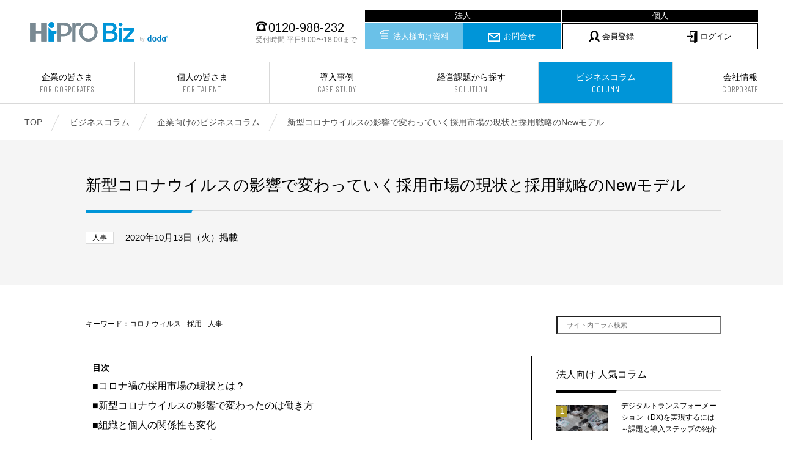

--- FILE ---
content_type: text/html; charset=UTF-8
request_url: https://biz.hipro-job.jp/column/corporation/saiyo_2020newmodel/
body_size: 60328
content:
<!doctype html>
<html dir="ltr" lang="ja" prefix="og: https://ogp.me/ns#">
<head>
	<meta charset="UTF-8" />
	<meta name="viewport" content="width=device-width, telephone=no">
	<meta name="format-detection" content="telephone=no">
		<title>新型コロナウイルスの影響で変わっていく採用市場の現状と採用戦略のNewモデル - 顧問、専門家のプロ人材紹介サービス</title>

		<!-- All in One SEO 4.5.1.1 - aioseo.com -->
		<meta name="description" content="目次 ■コロナ禍の採用市場の現状とは？ ■新型コロナウイルスの影響で変わったのは働き方 ■組織と個人の関係性も" />
		<meta name="robots" content="max-image-preview:large" />
		<link rel="canonical" href="/column/corporation/saiyo_2020newmodel/" />
		<meta name="generator" content="All in One SEO (AIOSEO) 4.5.1.1" />
		<meta property="og:locale" content="ja_JP" />
		<meta property="og:site_name" content="顧問、専門家のプロ人材紹介サービス - HiPro Biz [ハイプロ ビズ]" />
		<meta property="og:type" content="article" />
		<meta property="og:title" content="新型コロナウイルスの影響で変わっていく採用市場の現状と採用戦略のNewモデル - 顧問、専門家のプロ人材紹介サービス" />
		<meta property="og:description" content="目次 ■コロナ禍の採用市場の現状とは？ ■新型コロナウイルスの影響で変わったのは働き方 ■組織と個人の関係性も" />
		<meta property="og:url" content="/column/corporation/saiyo_2020newmodel/" />
		<meta property="article:published_time" content="2020-10-12T19:51:39+00:00" />
		<meta property="article:modified_time" content="2025-03-27T08:45:11+00:00" />
		<meta name="twitter:card" content="summary" />
		<meta name="twitter:title" content="新型コロナウイルスの影響で変わっていく採用市場の現状と採用戦略のNewモデル - 顧問、専門家のプロ人材紹介サービス" />
		<meta name="twitter:description" content="目次 ■コロナ禍の採用市場の現状とは？ ■新型コロナウイルスの影響で変わったのは働き方 ■組織と個人の関係性も" />
		<script type="application/ld+json" class="aioseo-schema">
			{"@context":"https:\/\/schema.org","@graph":[{"@type":"BreadcrumbList","@id":"\/column\/corporation\/saiyo_2020newmodel\/#breadcrumblist","itemListElement":[{"@type":"ListItem","@id":"https:\/\/biz.hipro-job.jp\/#listItem","position":1,"name":"\u5bb6","item":"https:\/\/biz.hipro-job.jp\/","nextItem":"\/column\/corporation\/saiyo_2020newmodel\/#listItem"},{"@type":"ListItem","@id":"\/column\/corporation\/saiyo_2020newmodel\/#listItem","position":2,"name":"\u65b0\u578b\u30b3\u30ed\u30ca\u30a6\u30a4\u30eb\u30b9\u306e\u5f71\u97ff\u3067\u5909\u308f\u3063\u3066\u3044\u304f\u63a1\u7528\u5e02\u5834\u306e\u73fe\u72b6\u3068\u63a1\u7528\u6226\u7565\u306eNew\u30e2\u30c7\u30eb","previousItem":"https:\/\/biz.hipro-job.jp\/#listItem"}]},{"@type":"Organization","@id":"https:\/\/biz.hipro-job.jp\/#organization","name":"\u9867\u554f\u3001\u5c02\u9580\u5bb6\u306a\u3069\u306e\u30a2\u30c9\u30d0\u30a4\u30b6\u30fc\u7d39\u4ecb\u30b5\u30fc\u30d3\u30b9","url":"https:\/\/biz.hipro-job.jp\/"},{"@type":"Person","@id":"https:\/\/biz.hipro-job.jp\/author\/maki-igarashi\/#author","url":"https:\/\/biz.hipro-job.jp\/author\/maki-igarashi\/","name":"\u4e94\u5341\u5d50\u9ebb\u8cb4","image":{"@type":"ImageObject","@id":"\/column\/corporation\/saiyo_2020newmodel\/#authorImage","url":"https:\/\/secure.gravatar.com\/avatar\/813bd4ed11b3e497794050c267147927?s=96&d=mm&r=g","width":96,"height":96,"caption":"\u4e94\u5341\u5d50\u9ebb\u8cb4"}},{"@type":"WebPage","@id":"\/column\/corporation\/saiyo_2020newmodel\/#webpage","url":"\/column\/corporation\/saiyo_2020newmodel\/","name":"\u65b0\u578b\u30b3\u30ed\u30ca\u30a6\u30a4\u30eb\u30b9\u306e\u5f71\u97ff\u3067\u5909\u308f\u3063\u3066\u3044\u304f\u63a1\u7528\u5e02\u5834\u306e\u73fe\u72b6\u3068\u63a1\u7528\u6226\u7565\u306eNew\u30e2\u30c7\u30eb - \u9867\u554f\u3001\u5c02\u9580\u5bb6\u306e\u30d7\u30ed\u4eba\u6750\u7d39\u4ecb\u30b5\u30fc\u30d3\u30b9","description":"\u76ee\u6b21 \u25a0\u30b3\u30ed\u30ca\u798d\u306e\u63a1\u7528\u5e02\u5834\u306e\u73fe\u72b6\u3068\u306f\uff1f \u25a0\u65b0\u578b\u30b3\u30ed\u30ca\u30a6\u30a4\u30eb\u30b9\u306e\u5f71\u97ff\u3067\u5909\u308f\u3063\u305f\u306e\u306f\u50cd\u304d\u65b9 \u25a0\u7d44\u7e54\u3068\u500b\u4eba\u306e\u95a2\u4fc2\u6027\u3082","inLanguage":"ja","isPartOf":{"@id":"https:\/\/biz.hipro-job.jp\/#website"},"breadcrumb":{"@id":"\/column\/corporation\/saiyo_2020newmodel\/#breadcrumblist"},"author":{"@id":"https:\/\/biz.hipro-job.jp\/author\/maki-igarashi\/#author"},"creator":{"@id":"https:\/\/biz.hipro-job.jp\/author\/maki-igarashi\/#author"},"image":{"@type":"ImageObject","url":"https:\/\/biz.hipro-job.jp\/content\/uploads\/2020\/10\/3f6c0e3fc4768f8853f62d56c638d2f5.jpeg","@id":"\/column\/corporation\/saiyo_2020newmodel\/#mainImage","width":453,"height":340},"primaryImageOfPage":{"@id":"\/column\/corporation\/saiyo_2020newmodel\/#mainImage"},"datePublished":"2020-10-12T19:51:39+09:00","dateModified":"2025-03-27T08:45:11+09:00"},{"@type":"WebSite","@id":"https:\/\/biz.hipro-job.jp\/#website","url":"https:\/\/biz.hipro-job.jp\/","name":"\u9867\u554f\u3001\u5c02\u9580\u5bb6\u306e\u30d7\u30ed\u4eba\u6750\u7d39\u4ecb\u30b5\u30fc\u30d3\u30b9","description":"HiPro Biz [\u30cf\u30a4\u30d7\u30ed \u30d3\u30ba]","inLanguage":"ja","publisher":{"@id":"https:\/\/biz.hipro-job.jp\/#organization"}}]}
		</script>
		<!-- All in One SEO -->

<link rel='dns-prefetch' href='//fonts.googleapis.com' />
<style id='classic-theme-styles-inline-css' type='text/css'>
/*! This file is auto-generated */
.wp-block-button__link{color:#fff;background-color:#32373c;border-radius:9999px;box-shadow:none;text-decoration:none;padding:calc(.667em + 2px) calc(1.333em + 2px);font-size:1.125em}.wp-block-file__button{background:#32373c;color:#fff;text-decoration:none}
</style>
<style id='global-styles-inline-css' type='text/css'>
body{--wp--preset--color--black: #000000;--wp--preset--color--cyan-bluish-gray: #abb8c3;--wp--preset--color--white: #ffffff;--wp--preset--color--pale-pink: #f78da7;--wp--preset--color--vivid-red: #cf2e2e;--wp--preset--color--luminous-vivid-orange: #ff6900;--wp--preset--color--luminous-vivid-amber: #fcb900;--wp--preset--color--light-green-cyan: #7bdcb5;--wp--preset--color--vivid-green-cyan: #00d084;--wp--preset--color--pale-cyan-blue: #8ed1fc;--wp--preset--color--vivid-cyan-blue: #0693e3;--wp--preset--color--vivid-purple: #9b51e0;--wp--preset--gradient--vivid-cyan-blue-to-vivid-purple: linear-gradient(135deg,rgba(6,147,227,1) 0%,rgb(155,81,224) 100%);--wp--preset--gradient--light-green-cyan-to-vivid-green-cyan: linear-gradient(135deg,rgb(122,220,180) 0%,rgb(0,208,130) 100%);--wp--preset--gradient--luminous-vivid-amber-to-luminous-vivid-orange: linear-gradient(135deg,rgba(252,185,0,1) 0%,rgba(255,105,0,1) 100%);--wp--preset--gradient--luminous-vivid-orange-to-vivid-red: linear-gradient(135deg,rgba(255,105,0,1) 0%,rgb(207,46,46) 100%);--wp--preset--gradient--very-light-gray-to-cyan-bluish-gray: linear-gradient(135deg,rgb(238,238,238) 0%,rgb(169,184,195) 100%);--wp--preset--gradient--cool-to-warm-spectrum: linear-gradient(135deg,rgb(74,234,220) 0%,rgb(151,120,209) 20%,rgb(207,42,186) 40%,rgb(238,44,130) 60%,rgb(251,105,98) 80%,rgb(254,248,76) 100%);--wp--preset--gradient--blush-light-purple: linear-gradient(135deg,rgb(255,206,236) 0%,rgb(152,150,240) 100%);--wp--preset--gradient--blush-bordeaux: linear-gradient(135deg,rgb(254,205,165) 0%,rgb(254,45,45) 50%,rgb(107,0,62) 100%);--wp--preset--gradient--luminous-dusk: linear-gradient(135deg,rgb(255,203,112) 0%,rgb(199,81,192) 50%,rgb(65,88,208) 100%);--wp--preset--gradient--pale-ocean: linear-gradient(135deg,rgb(255,245,203) 0%,rgb(182,227,212) 50%,rgb(51,167,181) 100%);--wp--preset--gradient--electric-grass: linear-gradient(135deg,rgb(202,248,128) 0%,rgb(113,206,126) 100%);--wp--preset--gradient--midnight: linear-gradient(135deg,rgb(2,3,129) 0%,rgb(40,116,252) 100%);--wp--preset--font-size--small: 13px;--wp--preset--font-size--medium: 20px;--wp--preset--font-size--large: 36px;--wp--preset--font-size--x-large: 42px;--wp--preset--spacing--20: 0.44rem;--wp--preset--spacing--30: 0.67rem;--wp--preset--spacing--40: 1rem;--wp--preset--spacing--50: 1.5rem;--wp--preset--spacing--60: 2.25rem;--wp--preset--spacing--70: 3.38rem;--wp--preset--spacing--80: 5.06rem;--wp--preset--shadow--natural: 6px 6px 9px rgba(0, 0, 0, 0.2);--wp--preset--shadow--deep: 12px 12px 50px rgba(0, 0, 0, 0.4);--wp--preset--shadow--sharp: 6px 6px 0px rgba(0, 0, 0, 0.2);--wp--preset--shadow--outlined: 6px 6px 0px -3px rgba(255, 255, 255, 1), 6px 6px rgba(0, 0, 0, 1);--wp--preset--shadow--crisp: 6px 6px 0px rgba(0, 0, 0, 1);}:where(.is-layout-flex){gap: 0.5em;}:where(.is-layout-grid){gap: 0.5em;}body .is-layout-flow > .alignleft{float: left;margin-inline-start: 0;margin-inline-end: 2em;}body .is-layout-flow > .alignright{float: right;margin-inline-start: 2em;margin-inline-end: 0;}body .is-layout-flow > .aligncenter{margin-left: auto !important;margin-right: auto !important;}body .is-layout-constrained > .alignleft{float: left;margin-inline-start: 0;margin-inline-end: 2em;}body .is-layout-constrained > .alignright{float: right;margin-inline-start: 2em;margin-inline-end: 0;}body .is-layout-constrained > .aligncenter{margin-left: auto !important;margin-right: auto !important;}body .is-layout-constrained > :where(:not(.alignleft):not(.alignright):not(.alignfull)){max-width: var(--wp--style--global--content-size);margin-left: auto !important;margin-right: auto !important;}body .is-layout-constrained > .alignwide{max-width: var(--wp--style--global--wide-size);}body .is-layout-flex{display: flex;}body .is-layout-flex{flex-wrap: wrap;align-items: center;}body .is-layout-flex > *{margin: 0;}body .is-layout-grid{display: grid;}body .is-layout-grid > *{margin: 0;}:where(.wp-block-columns.is-layout-flex){gap: 2em;}:where(.wp-block-columns.is-layout-grid){gap: 2em;}:where(.wp-block-post-template.is-layout-flex){gap: 1.25em;}:where(.wp-block-post-template.is-layout-grid){gap: 1.25em;}.has-black-color{color: var(--wp--preset--color--black) !important;}.has-cyan-bluish-gray-color{color: var(--wp--preset--color--cyan-bluish-gray) !important;}.has-white-color{color: var(--wp--preset--color--white) !important;}.has-pale-pink-color{color: var(--wp--preset--color--pale-pink) !important;}.has-vivid-red-color{color: var(--wp--preset--color--vivid-red) !important;}.has-luminous-vivid-orange-color{color: var(--wp--preset--color--luminous-vivid-orange) !important;}.has-luminous-vivid-amber-color{color: var(--wp--preset--color--luminous-vivid-amber) !important;}.has-light-green-cyan-color{color: var(--wp--preset--color--light-green-cyan) !important;}.has-vivid-green-cyan-color{color: var(--wp--preset--color--vivid-green-cyan) !important;}.has-pale-cyan-blue-color{color: var(--wp--preset--color--pale-cyan-blue) !important;}.has-vivid-cyan-blue-color{color: var(--wp--preset--color--vivid-cyan-blue) !important;}.has-vivid-purple-color{color: var(--wp--preset--color--vivid-purple) !important;}.has-black-background-color{background-color: var(--wp--preset--color--black) !important;}.has-cyan-bluish-gray-background-color{background-color: var(--wp--preset--color--cyan-bluish-gray) !important;}.has-white-background-color{background-color: var(--wp--preset--color--white) !important;}.has-pale-pink-background-color{background-color: var(--wp--preset--color--pale-pink) !important;}.has-vivid-red-background-color{background-color: var(--wp--preset--color--vivid-red) !important;}.has-luminous-vivid-orange-background-color{background-color: var(--wp--preset--color--luminous-vivid-orange) !important;}.has-luminous-vivid-amber-background-color{background-color: var(--wp--preset--color--luminous-vivid-amber) !important;}.has-light-green-cyan-background-color{background-color: var(--wp--preset--color--light-green-cyan) !important;}.has-vivid-green-cyan-background-color{background-color: var(--wp--preset--color--vivid-green-cyan) !important;}.has-pale-cyan-blue-background-color{background-color: var(--wp--preset--color--pale-cyan-blue) !important;}.has-vivid-cyan-blue-background-color{background-color: var(--wp--preset--color--vivid-cyan-blue) !important;}.has-vivid-purple-background-color{background-color: var(--wp--preset--color--vivid-purple) !important;}.has-black-border-color{border-color: var(--wp--preset--color--black) !important;}.has-cyan-bluish-gray-border-color{border-color: var(--wp--preset--color--cyan-bluish-gray) !important;}.has-white-border-color{border-color: var(--wp--preset--color--white) !important;}.has-pale-pink-border-color{border-color: var(--wp--preset--color--pale-pink) !important;}.has-vivid-red-border-color{border-color: var(--wp--preset--color--vivid-red) !important;}.has-luminous-vivid-orange-border-color{border-color: var(--wp--preset--color--luminous-vivid-orange) !important;}.has-luminous-vivid-amber-border-color{border-color: var(--wp--preset--color--luminous-vivid-amber) !important;}.has-light-green-cyan-border-color{border-color: var(--wp--preset--color--light-green-cyan) !important;}.has-vivid-green-cyan-border-color{border-color: var(--wp--preset--color--vivid-green-cyan) !important;}.has-pale-cyan-blue-border-color{border-color: var(--wp--preset--color--pale-cyan-blue) !important;}.has-vivid-cyan-blue-border-color{border-color: var(--wp--preset--color--vivid-cyan-blue) !important;}.has-vivid-purple-border-color{border-color: var(--wp--preset--color--vivid-purple) !important;}.has-vivid-cyan-blue-to-vivid-purple-gradient-background{background: var(--wp--preset--gradient--vivid-cyan-blue-to-vivid-purple) !important;}.has-light-green-cyan-to-vivid-green-cyan-gradient-background{background: var(--wp--preset--gradient--light-green-cyan-to-vivid-green-cyan) !important;}.has-luminous-vivid-amber-to-luminous-vivid-orange-gradient-background{background: var(--wp--preset--gradient--luminous-vivid-amber-to-luminous-vivid-orange) !important;}.has-luminous-vivid-orange-to-vivid-red-gradient-background{background: var(--wp--preset--gradient--luminous-vivid-orange-to-vivid-red) !important;}.has-very-light-gray-to-cyan-bluish-gray-gradient-background{background: var(--wp--preset--gradient--very-light-gray-to-cyan-bluish-gray) !important;}.has-cool-to-warm-spectrum-gradient-background{background: var(--wp--preset--gradient--cool-to-warm-spectrum) !important;}.has-blush-light-purple-gradient-background{background: var(--wp--preset--gradient--blush-light-purple) !important;}.has-blush-bordeaux-gradient-background{background: var(--wp--preset--gradient--blush-bordeaux) !important;}.has-luminous-dusk-gradient-background{background: var(--wp--preset--gradient--luminous-dusk) !important;}.has-pale-ocean-gradient-background{background: var(--wp--preset--gradient--pale-ocean) !important;}.has-electric-grass-gradient-background{background: var(--wp--preset--gradient--electric-grass) !important;}.has-midnight-gradient-background{background: var(--wp--preset--gradient--midnight) !important;}.has-small-font-size{font-size: var(--wp--preset--font-size--small) !important;}.has-medium-font-size{font-size: var(--wp--preset--font-size--medium) !important;}.has-large-font-size{font-size: var(--wp--preset--font-size--large) !important;}.has-x-large-font-size{font-size: var(--wp--preset--font-size--x-large) !important;}
.wp-block-navigation a:where(:not(.wp-element-button)){color: inherit;}
:where(.wp-block-post-template.is-layout-flex){gap: 1.25em;}:where(.wp-block-post-template.is-layout-grid){gap: 1.25em;}
:where(.wp-block-columns.is-layout-flex){gap: 2em;}:where(.wp-block-columns.is-layout-grid){gap: 2em;}
.wp-block-pullquote{font-size: 1.5em;line-height: 1.6;}
</style>
<link rel='stylesheet' id='wp-pagenavi-css' href='https://biz.hipro-job.jp/content/plugins/wp-pagenavi/pagenavi-css.css' type='text/css' media='all' />
<link rel='stylesheet' id='font-Barlow-css' href='https://fonts.googleapis.com/css?family=Barlow+Condensed%3A400%2C400i' type='text/css' media='all' />
<link rel='stylesheet' id='HiProBiz-style-css' href='https://biz.hipro-job.jp/content/themes/HiProBiz/assets/css/style.css?202601140846' type='text/css' media='all' />
<link rel='stylesheet' id='tablepress-default-css' href='https://biz.hipro-job.jp/content/tablepress-combined.min.css' type='text/css' media='all' />
<script type="text/javascript" src="https://biz.hipro-job.jp/content/themes/HiProBiz/assets/js/libs/vue.js" id="vue-js"></script>
<script type="text/javascript" src="https://biz.hipro-job.jp/nominal/run.js" id="nominal-js"></script>
<script type="text/javascript" src="https://biz.hipro-job.jp/banner/js/run.js" id="banner-js"></script>

	
	<!--// favicon -->
	<link rel="shortcut icon" href="/img/favicon/favicon.ico">
	<link rel="apple-touch-icon" href="/img/favicon/apple-touch-icon.png">
	<link rel="apple-touch-icon-precomposed" href="/img/favicon/apple-touch-icon-precomposed.png">
	<link rel="apple-touch-icon" sizes="72x72" href="/img/favicon/apple-touch-icon-72x72.png">
	<link rel="apple-touch-icon" sizes="76x76" href="/img/favicon/apple-touch-icon-76x76.png">
	<link rel="apple-touch-icon" sizes="114x114" href="/img/favicon/apple-touch-icon-114x114.png">
	<link rel="apple-touch-icon" sizes="120x120" href="/img/favicon/apple-touch-icon-120x120.png">
	<link rel="apple-touch-icon" sizes="144x144" href="/img/favicon/apple-touch-icon-144x144.png">
	<link rel="apple-touch-icon" sizes="152x152" href="/img/favicon/apple-touch-icon-152x152.png">
	<link rel="apple-touch-icon" sizes="180x180" href="/img/favicon/apple-touch-icon-180x180.png">
	<!-- favicon //-->

	<!-- Google Tag Manager -->
	<script>(function(w,d,s,l,i){w[l]=w[l]||[];w[l].push({'gtm.start':
	new Date().getTime(),event:'gtm.js'});var f=d.getElementsByTagName(s)[0],
	j=d.createElement(s),dl=l!='dataLayer'?'&l='+l:'';j.async=true;j.src=
	'https://www.googletagmanager.com/gtm.js?id='+i+dl;f.parentNode.insertBefore(j,f);
	})(window,document,'script','dataLayer','GTM-WW6JFM3');</script>
	<!-- End Google Tag Manager -->

	
</head>

<body class="columns_corporation-template-default single single-columns_corporation postid-5077">
<!-- Google Tag Manager (noscript) -->
<noscript><iframe src="https://www.googletagmanager.com/ns.html?id=GTM-WW6JFM3"
height="0" width="0" style="display:none;visibility:hidden"></iframe></noscript>
<!-- End Google Tag Manager (noscript) -->

<div id="container">
<header id="header">
	<div class="header__top">
				<div class="header-logo"><a href="/" target="_parent"><img src="/img/logo.svg" alt="顧問、専門家のプロ人材紹介サービス | HiPro Biz [ハイプロ ビズ]"></a></div>
				<div class="header-contact">
			<div class="number"><i class="icn"><svg xmlns="http://www.w3.org/2000/svg" viewBox="0 0 36.35 28.98" width="19" height="16"><path class="cls-1" d="M5.54,11.66A10.81,10.81,0,0,1,7.14,7.8a6.43,6.43,0,0,1,2.92-2.38,25.17,25.17,0,0,1,8.11-1.09,26.51,26.51,0,0,1,7.06.78,6.16,6.16,0,0,1,2.66,1.25c1.4,1.13,2.18,2.53,2.92,5.3h5.54a17.24,17.24,0,0,0-1.8-5.07,11.9,11.9,0,0,0-2.8-3.43C29.13,1.13,24.26,0,18.17,0a32.06,32.06,0,0,0-11,1.68A9.8,9.8,0,0,0,2.5,5.46,14.71,14.71,0,0,0,0,11.66ZM32.14,29A89.09,89.09,0,0,0,30,16.11,24.66,24.66,0,0,0,27.5,9.2c-1.37-2.18-3.94-3-9.33-3-3.78,0-6,.39-7.52,1.29s-2.38,2.3-3.4,5.3A87.83,87.83,0,0,0,4.17,29Zm-14-3.67a7.92,7.92,0,1,1,7.92-7.92A7.93,7.93,0,0,1,18.17,25.31Z"/></svg></i>0120-988-232<span>受付時間 平日9:00〜18:00まで</span></div>
			<ul>
                <li><a href="/document/" target="_parent" class="contact"><i class="icn icnDl"></i>法人様向け資料</a></li>
				<li><a href="/contact/" target="_blank" class="contact"><i class="icn icnContact"></i>お問合せ</a></li>
				<li><a href="https://profile.hipro-job.jp/register/sign-up/" class="person" target="_blank"><i class="icn icnAdviser"></i>会員登録</a></li>
                <li><a href="https://member.biz.hipro-job.jp" class="person login_pc" target="_blank"><i class="icn icnLogin"></i>ログイン</a></li>
			</ul>
		</div>
	</div>
	<button class="header-switch">
		<span></span>
		<span></span>
		<span></span>
	</button>
	<nav class="header__nav">
		<p class="title en sp">MENU</p>
		<ul>
			<li><a target="_parent" href="/corporation/">企業の皆さま<small>FOR CORPORATES</small></a></li>
			<li><a target="_parent" href="/adviser/">個人の皆さま<small>FOR TALENT</small></a></li>
			<li><a target="_parent" href="/casestudy/">導入事例<small>CASE STUDY</small></a></li>
			<li><a target="_parent" href="/theme/">経営課題から探す<small>SOLUTION</small></a></li>
			<li><a target="_parent" href="/column/">ビジネスコラム<small>COLUMN</small></a></li>
			<li><a target="_parent" href="/company/">会社情報<small>CORPORATE</small></a></li>
		</ul>
		<div class="header-contact sp">
			<ul>
                <li style="padding: 0px; text-align: center; font-size: 15px;"></textarea><span style="color: #fff;">法人向け</span></li>
				<li><a target="_parent" href="/document/"><i class="icn icnDl"></i>法人様向け資料</a></li>
				<li><a target="_blank" href="/contact/"><i class="icn icnContact"></i>お問合せ</a></li>

                <li style="margin-top: 24px; padding: 0px; text-align: center; font-size: 15px;"><span style="color: #fff;">個人向け</span></li>
                <li><a href="https://profile.hipro-job.jp/register/sign-up/" target="_blank"><i class="icn icnAdviser"></i>会員登録</a></li>
                <li><a href="https://member.biz.hipro-job.jp" class="login_sp" target="_blank"><i class="icn icnLogin"></i>会員の方(ログイン)</a></li>


			</ul>
			<div class="number"><i class="icn"><svg xmlns="http://www.w3.org/2000/svg" viewBox="0 0 36.35 28.98" width="19" height="16"><path class="cls-1" d="M5.54,11.66A10.81,10.81,0,0,1,7.14,7.8a6.43,6.43,0,0,1,2.92-2.38,25.17,25.17,0,0,1,8.11-1.09,26.51,26.51,0,0,1,7.06.78,6.16,6.16,0,0,1,2.66,1.25c1.4,1.13,2.18,2.53,2.92,5.3h5.54a17.24,17.24,0,0,0-1.8-5.07,11.9,11.9,0,0,0-2.8-3.43C29.13,1.13,24.26,0,18.17,0a32.06,32.06,0,0,0-11,1.68A9.8,9.8,0,0,0,2.5,5.46,14.71,14.71,0,0,0,0,11.66ZM32.14,29A89.09,89.09,0,0,0,30,16.11,24.66,24.66,0,0,0,27.5,9.2c-1.37-2.18-3.94-3-9.33-3-3.78,0-6,.39-7.52,1.29s-2.38,2.3-3.4,5.3A87.83,87.83,0,0,0,4.17,29Zm-14-3.67a7.92,7.92,0,1,1,7.92-7.92A7.93,7.93,0,0,1,18.17,25.31Z"/></svg></i>0120-988-232<span>受付時間 平日9:00〜18:00まで</span></div>
		</div>
	</nav>
</header>

<nav id="breadcrumb">
    <div class="inner">
        <ul>
            <li itemscope itemtype="http://data-vocabulary.org/Breadcrumb"><a target="_parent" href="https://biz.hipro-job.jp" itemprop="url">TOP</a></li>
                                <li itemscope itemtype="http://data-vocabulary.org/Breadcrumb"><a target="_parent" href="/column/" itemprop="url">ビジネスコラム</a></li>
                                                <li itemscope itemtype="http://data-vocabulary.org/Breadcrumb"><a target="_parent" href="/column/corporation/" itemprop="url">企業向けのビジネスコラム</a></li>
                                                <li itemscope itemtype="http://data-vocabulary.org/Breadcrumb"><strong itemprop="title">新型コロナウイルスの影響で変わっていく採用市場の現状と採用戦略のNewモデル</strong></li>
                                    </ul>
    </div>
</nav>
    <!--// content -->
    <main id="content">
    <div class="column__search__box sp">
    	<form action="/search" method="GET">
    		<input type="text" name="keyword" placeholder="サイト内コラム検索">
    	</form>
    </div>

	<article class="article__topics">
				<div class="article__topics-title">
					<div class="inner">
						<h1 class="tit__article">新型コロナウイルスの影響で変わっていく採用市場の現状と採用戦略のNewモデル</h1>
						<div class="databox">
															<span class="tag">人事</span>
														<p class="data">2020年10月13日（火）掲載</p></div>
					</div>
				</div>
				<section class="section column__section">
					<div class="inner">
						<div class="column__section-box">
							<section class="column__main">
																<dl class="article__topics-keyword">
									<dt>キーワード：</dt>
									<dd>
										<ul>
																					<li><a href="https://biz.hipro-job.jp/keyword_cc/%e3%82%b3%e3%83%ad%e3%83%8a%e3%82%a6%e3%82%a3%e3%83%ab%e3%82%b9/">コロナウィルス</a></li>
																					<li><a href="https://biz.hipro-job.jp/keyword_cc/%e6%8e%a1%e7%94%a8/">採用</a></li>
																					<li><a href="https://biz.hipro-job.jp/keyword_cc/%e4%ba%ba%e4%ba%8b/">人事</a></li>
																				</ul>
									</dd>
								</dl>
																
<div class="mokuji"><div class="mokuji-mongon"><strong>目次</strong></div>
<p>■<a href="#i-1">コロナ禍の採用市場の現状とは？</a><br>
■<a href="#i-2">新型コロナウイルスの影響で変わったのは働き方</a><br>
■<a href="#i-3">組織と個人の関係性も変化</a><br>
■<a href="#i-4">採用戦略のNewモデルを考える前に</a><br>
■<a href="#i-5">どのように採用戦略のNewモデルを考えるのか</a><br>
■<a href="#i-6">採用戦略に柔軟性を持たせ、求人をとにかく顕在化させる</a><br>
■<a href="#i-7">まとめ</a></p>
</div>


<div class="wp-block-case-study-content">
<p>まず、新型コロナウイルスの影響を受ける前の採用市場を思い出してみましょう。<br>
2018年には、有効求人倍率（厚生労働省より）は1.6倍を超え、  求人広告や人材紹介会社など有料の採用手法を活用しても応募すら来ないという状況が続きました。決算記事では人材ビジネスの多くが過去最高益を出していることをご存じの方も多いのではないでしょうか 。</p>
</div>
<div class="tit__section" id="i-1">
<h2>コロナ禍の採用市場の現状とは？</h2>
</div>
<div class="wp-block-case-study-content">
<p>さて、新型コロナウイルスが拡がってから、採用市場はどのように変わったのかということを、まずは有効求人倍率で考えてみます。 2019年12月のコロナ直前が1.57倍、そこから1.49倍（20年1月）、1.45（20年2月）、1.39倍（20年3月）、1.32倍（20年4月）、1.20倍（20年5月）、1.11倍（20年6月）、1.08倍（20年7月）と推移しています。ちなみに、20年7月のタイミングでは、有効求人数1,999,217人に対して、有効求職者数が1,856,080人ということでした。<br>
※上記有効求人倍率は季節調整含む。 </p>
<p>また、雇用調整系では<strong>有店舗サービス業や旅行・航空などの業界によっては、雇用調整の記事が新聞紙面をにぎわせている事実</strong>もあります。</p>
<p>しかし、8月9月の新聞紙面では、求人が増え始めている記事も散見されるようになりました。特に<strong>物流や介護系、意外と事務系の派遣案件も増えている</strong>という記事もありました。</p>
<p>また、マクロ的にみると、我が国の労働人口はどのように計算をしても「減る」ことが確定しています。この「減る」を掴んでいただくためには2000年の成人人数が164万人、2020年が122万人、2019年の新生児の数が86万人（総務庁統計局より）という事実  を受け止めると、今後20年でまた更に減ることをより体感いただけるのではないでしょうか。</p>
<p>つまり、コロナ禍における採用市場は、<strong>一瞬、「人余り」というタイミングに一部の業界は入った事実もありますが、中長期的には人手不足問題解決には何ら影響を及ぼさず</strong>、また、人手不足時代に戻ることは容易に想像できます。</p>
</div>
<div class="point-box"><div class="point">POINT</div>
<p>・有効求人倍率は、2019年12月(1.57倍)以降から低下し、2020年7月の時点で1.08倍になっている。<br>
・物流/介護系/事務系の派遣案件での求人が増えている。<br>
・マクロ的視点では、今後の日本の労働人口は減少する。<br>
・短期的には「人余り」でも、中長期的に見ると、人手不足問題は解決していない。</p>
</div>
<div class="tit__section" id="i-2">
<h2>新型コロナウイルスの影響で変わったのは働き方</h2>
</div>
<div class="wp-block-case-study-content">
<p>新型コロナウイルスの影響を受ける前であっても、我が国では経済のキーワードとして、「テレワーク」「生産性向上」「同一労働、同一賃金」などが飛び交っていました。コロナ禍に進む中で、この辺りの整備が強制的に動いたのは紛れもない事実で、ある意味、これは新型コロナウイルスの副産物だと言えます。新型コロナウイルスが拡がらなければ…例えば、<strong>web会議 を使ったオンライン会議はこんなに早く浸透したでしょうか</strong>。</p>
<h3 class="subtitle">オンライン会議</h3>
<div class="wp-block-case-study-content">
<p>例えば、新型コロナウイルスがなければ、在宅勤務に向けて、新しい通信のシステムなどの導入をしたでしょうか。<br>
きっとその答えはノーでしょう。<br>
例えば、時間管理という概念からパラダイムシフトする考えをどこまで本気で考えたでしょうか。<br>
<strong>新型コロナウイルスのおかげで、この辺りの整備は10年単位程で縮まったのではないか</strong>と私は考えています。<br>
また、技術的には既にできていたけれど、結局はそれを扱う人間がやらなければいけない状況にならないとやらないことも明白になったように思います。</p>
</div>
<h3 class="subtitle">生産性を重視する</h3>
<div class="wp-block-case-study-content">
<p>これまで日本では、生産性や結果よりも、過程が評価される傾向にありました。このため、時間に厳しく、結果に甘い現状になってしまっていた企業が多々あったのです。<br>
しかし在宅勤務者が増えるにつれて、上司が部下をマネジメントすることに限界が生まれてきました。これにより、<strong>過程よりも結果を重視する機会が増えました</strong>。</p>
<p>また、かなり個の力が問われるようになったのも一つの変化です。リモートでのマネジメントや育成には限界があり、人材育成よりも人材活用が重視されるようになりました。</p>
<div class="point-box"><div class="point">POINT</div>
<p>・「テレワーク」「生産性向上」「同一労働、同一賃金」などの整備が強制的に前進した。<br>
・コロナ禍の影響で、これらの整備は10年単位で縮まったと思われる。<br>
・技術的には可能でも、扱う人間が導入せざるを得ない状況にならなければ、前進しないことが明白になった。</p>
</div>
<div class="tit__section" id="i-3">
<h2>組織と個人の関係性も変化</h2>
</div>
<div class="wp-block-case-study-content">
<p>これまでのパラダイムにおいて、組織と個人の関係性の数は限りなく１つに近かったのが、これからはこの数が増えることは想像しやすいことだと思います。</p>
</div>
<h3 class="subtitle">シニア層の活躍</h3>
<div class="wp-block-case-study-content">
<p>新型コロナウイルスが蔓延する前にもこの動きは確認されており、我が国においては、シニア層より広がると予測されていました。これは例えば、シニア層の方が「自分の経験を生かして、様々な組織のプロ人材をする」という働き方だけではなく、「パートをしながら、地域活動にも参加する」というような働き方も含みます。<br>
実際に、プロ人材と企業とはマッチングするというサービスも増え始め、まさに、パーソルキャリアのHiPro Bizがそのサービスの代表となります。</p>
</div>
<h3 class="subtitle">フリーランスが増える</h3>
<div class="wp-block-case-study-content">
<p>そして、現在ではシニア人材だけではなく、若手・中堅のフリーのコンサルタントや大企業の副業としても活用されるようになってきています。<br>
このように、一人の人材が多くの組織と雇用などの関係性を同時持つ働き方として、ピータードラッガーは著書の『明日を支配するもの』などの中で「パラレルキャリア」として、これを解説しています。</p>
<p>このように<strong>組織と個人の関係性は1つではなく、今後はさらに一見すると、複雑化していくと考えられます</strong>。</p>
</div>
<div class="point-box"><div class="point">POINT</div>
<p>
これからは、一人の人材が複数の組織と雇用関係にあるなど、「パラレルキャリア」が広まっていくと予想される。<br>
個人と組織の関係の形が一つではなくなり、一見では複雑化していくと考えられる。</p>
</div>
<p><img decoding="async" alt="画像" src="https://biz.hipro-job.jp/content/uploads/2020/10/4df2fa821f87dc701cead3beda60e938.jpg" width="900"></p>
<div class="tit__section" id="i-4">
<h2>採用戦略のNewモデルを考える前に</h2>
</div>
<div class="wp-block-case-study-content">
<p>組織と個人の関係性は一見すると複雑化するかということに関して、ある意味、これはNoと言えるでしょう。<br>
その理由として、正社員という働き方で、ゼネラリストとしてその会社と心中する気持ちで働くという選択をすることもありです。こちらは、中長期的なキャリア形成をし、会社への忠誠心でマネジメントをかける形と言えます（メンバーシップ型雇用）。もう一方の働き方として、専門領域を高めて、そのスキルをもって、多くの会社にその価値を提供する働き方もありです。いわゆるジョブ型雇用といった働き方とも言えます。時間管理ではなく、成果による判断になります。</p>
<p>ここで、何が言いたいかというと、採用戦略のNewモデルを考える前に企業がやるべきことは、柔軟性のある、働き方（雇用形態・雇用契約・評価制度などの人事制度）を許容することです。<br>
あくまでも私の意見ですが、ごくまれに、今でも「課長が42歳だからメンバーは40歳以下でなければ…」という会社がありますが、これはもうナンセンスであると思います。</p>
<p>経営戦略の実現に向けて、<strong>人材戦略に関しては、より柔軟な発想で資源配分をしていくことが求められます</strong>。多くの組織は硬直へと向かいます。そして、既に硬直している組織では異物を嫌います。許容をしない組織になります。そうなった途端に、今までの当たり前が通用しなくなるでしょう。</p>
<p>1学年に200万人もいた時代の採用の成功体験をいまだに引きずり、「今の時代になっても、ハローワークに求人出したら応募がたくさん来た！」と言っているとすると、少し残念に思います。</p>
</div>
<div class="point-box"><div class="point">POINT</div>
<p>・企業のやるべきことは、柔軟性のある以下のような働き方を許容すること。<br>
1:ゼネラリストとして、一つの会社で中長期的なキャリア形成をする「メンバーシップ雇用型」の働き方<br>
2:専門領域を高めて、自身の持つスキルを価値として、多くの会社に提供する働き方<br>
・新たな要素を異物として拒むのではなく、柔軟な発想で資源分配していく必要がある。</p>
</div>
<div class="column-ppint">
<span class="relation">人気の関連コラムを読む</span><p></p>
<p></p>
<p></p>
<p></p>
<p></p>
<p></p>
<p></p>
<p></p>
<p></p>
<p></p>
<p></p>
<p></p>
<p></p>
<p></p>
<p></p>
<p></p>
<p></p>
<p></p>
<p></p>
<p></p>
<p></p>
<p></p>
<p></p>
<p><a href="https://biz.hipro-job.jp/column/corporation/after_covid19_job/">アフターコロナで変わる働き方～「メンバーシップ型」から「ジョブ型」雇用への移行～</a></p>
</div>
<div class="tit__section" id="i-5">
<h2>どのように採用戦略のNewモデルを考えるのか</h2>
</div>
<div class="wp-block-case-study-content">
<p>
採用戦略のNewモデルのキーワードの1つは「柔軟性」です。メンバーシップ型雇用とジョブ型雇用をどのように配分するのかということに対して、2つ目のキーワードとして、「チャレンジ」するということになります。</p>
<p>組織を硬直させないために、時にはカオスを作り出すために、今までの人材候補と違う人材を登用するというようなチャレンジが必要となります。</p>
<p>例えば、「大卒総合職という採用は本当に正しいのか？」ということに疑問を持つことも大切です。総合職で採用した新人に同じ研修を施して営業をさせることよりも、もしかしたら、SNS担当として、それぞれのSNSアカウントを活用させて、世界に情報を発信する仕事を作った方が結果を出すかもしれません。 最初、このやり方がわからないのであれば、専門家人材をジョブ型で雇用し、メンバーシップ型採用の正社員がノウハウを吸収するのもいいと思います。</p>
<div class="point-box"><div class="point">POINT</div>
<p>・採用戦略のNewモデルのキーワードは「柔軟性」と「チャレンジ」<br>
・組織を硬直させずに、柔軟性を持たせるには、今までと異なる人材を登用するなど、チャレンジが不可欠。<br>
・「従来の」仕組みや「常識」に疑問を持つことも大切。<br>
・専門家人材をジョブ型で雇用し、メンバーシップ型採用の正社員がノウハウを吸収するなどの工夫が必要。</p>
</div>
<div class="column-ppint">
<span class="relation">人気の関連コラムを読む</span><p></p>
<p></p>
<p></p>
<p></p>
<p></p>
<p></p>
<p></p>
<p></p>
<p></p>
<p></p>
<p></p>
<p></p>
<p></p>
<p></p>
<p></p>
<p></p>
<p></p>
<p></p>
<p></p>
<p></p>
<p></p>
<p></p>
<p></p>
<p><a href="https://biz.hipro-job.jp/column/corporation/smb_recruit/">中小企業が新卒採用を成功させる方法</a></p>
</div>
<div class="tit__section" id="i-6">
<h2>採用戦略に柔軟性を持たせ、求人をとにかく顕在化させる</h2>
</div>
<div class="wp-block-case-study-content">
<p>採用戦略のNewモデルには柔軟性とチャレンジが必要だと述べましたが、この発想ででてきた求人をとにかく顕在化させ、実際に募集することが重要です。<br>
頭の中にある、計画の中にあるだけの求人は、求職者の目にはもちろん留まりません。そのため、求人を顕在化させるということが大切です。そして、ここでのポイントは「求人内容が不明確」でも、求人化させるということです。<br>
「求人が不明確」である場合は、<strong>しっかりとミッションやビジョンを求人には記載し、応募者としっかりと対話を図り、採用候補者と具体的にしていくことが大切</strong>です。<br>
また、このような人材をどのようにして集めるかに関しては、人材紹介者へ案件化するというやり方 でもいいですし、自社採用サイトを活用することもお勧めです。<br>
自社採用サイトをSNSなどでプロモーションすることで、求職者とコミュニケーションをとりながら関係性を構築していく手法になります。<br>
今すぐ採用しない求人でも求職者に興味を持っていただき、関係性を構築し、中長期でリクルーティングしていく手法が今後は更に注目されるでしょう。そして、このことを<strong>タレントプールやデータベースリクルーティング</strong>という言い方もされますが、私はこれを「未来の求人を今から募集せよ！」<br>
と呼び、採用戦略のNewモデルだと考えています。</p>
<div class="point-box"><div class="point">POINT</div>
<p>
・採用戦略のNewモデルとして連想した人材を顕在化させ、実際に募集することが重要。<br>
・求人が不明確な場合でも、実際に公募し、候補者と話しながら具体化していく。<br>
・人材紹介会社へ案件化したり、自社採用サイトを活用したりするのもオススメ。<br>
・今すぐ採用しない人材でも、関係性を構築し、中長期的にリクルーティングしていく「タレントプール」や「データベースリクルーティング」が採用戦略のNewモデルである。<br>
・未来の求人を今から募集する。</p>
</div>
<div class="column-ppint">
<span class="relation">人気の関連コラムを読む</span><p></p>
<p></p>
<p></p>
<p></p>
<p></p>
<p></p>
<p></p>
<p></p>
<p></p>
<p></p>
<p></p>
<p></p>
<p></p>
<p></p>
<p></p>
<p></p>
<p></p>
<p></p>
<p></p>
<p></p>
<p></p>
<p></p>
<p></p>
<p><a href="https://biz.hipro-job.jp/column/corporation/mid-career/">中途社員の採用基準｜優秀な人材を獲得する方法</a></p>
</div>
<div class="tit__section" id="i-7">
<h2>まとめ</h2>
</div>
<div class="wp-block-case-study-content">
<p>現在の採用市場は、コロナ禍の影響を受け、有効求人倍率が一時的に低下していますが、日本の出生率より、中長期的な視野では、労働人口の減少は確実です。つまり、採用戦略のNewモデルを考えることは必須です。特にコロナ禍で働き方が大きく変化したことで、個人と企業の関係性も変化していくと予想されます。</p>
<p>このため、<strong>人材採用には「柔軟性」と「チャレンジ」が不可欠となり、従来の仕組みや常識に囚われない考え方を持たなければなりません</strong>。</p>
<p>しかし、新しい風を吹き込む人材像をすぐにビジョンとして想像するのは、簡単なことではありません。このため、外部の力を借りたり、貴社のミッションやビジョンに賛同する採用候補者と対話をしながら求める人材像を明瞭にしたりする作業が必要となります。HiPro Bizでは、経営プロ人材の紹介サービスを行っており、採用や人材市場に詳しい専門家が数多く登録しています。コンサルティングを通じて、貴社のミッションやビジョンを損なわず、未来を更に多様化させていくお手伝いをいたします。まずはお気軽に貴社の現状をご相談ください。貴社の現状に合わせて、適切なプロ人材をご紹介いたします。</p>
</div>
</div>
</div>
</div>
</div>																<div class="writer__area">
									<figure class="img writer__area-img"><img src="/img/noimg.png" alt=""></figure>
									<div class="writer__area-detail">
										<p class="name"><span class="tag">執筆者</span>K.S氏</p>
										<p class="txt">採用定着支援の専門家である採用定着士®の育成機関である一般社団法人採用定着支援協会を運営。開講から1年6か月で北海道から沖縄まで全国に社労士を中心に200名以上が受講。「お金をかけず定着する人材を採用する」（労働新聞社）など著書多数。</p>
									</div>
								</div>
								


								<div class="download__contact__btn pc">
									<div class="download__contact__btn__inner">
										<a href="/document/wp_hipro_biz/?name=hipro_biz_service_basic" target="_blank">サービス資料ダウンロード</a>
										<a href="/contact/" target="_blank"><i class="icn icnContact"></i> お問合せ</a>
									</div>
								</div>

								<div class="download__contact__btn sp">
									<div class="download__contact__btn__inner">
										<a href="/document/wp_hipro_biz/?name=hipro_biz_service_basic" target="_blank">サービス資料ダウンロード</a>
										<a href="/contact/" target="_blank"><i class="icn icnContact"></i> お問合せ</a>
									</div>
								</div>


																<div class="article__relation">
									<div class="tit__section">
										<h2>関連コラム</h2>
									</div>
																			<ul class="column">
																						<li>
												<a href="/column/corporation/after_covid19_hr/">
													<div class="column__top">
														<figure class="img"><img src="https://biz.hipro-job.jp/content/uploads/2020/07/b65e83b07baae890f2e8e967eacd10e7.jpg" alt=""></figure>
														<div class="column-data">
															<p class="databox">
																																	<span class="tag">人事</span>
																																<time class="data">2020/07/01</time></p>
															<p class="tit">アフターコロナに人事が直面する課題と対応方針</p>
															<!-- <p class="detail">
 コロナ禍で業務の進め方や環境を大きく変更する必要性が出たため、それらへの対応に労力を費やした人事部門の方も多いと推察します。技...</p> -->
														</div>
													</div>
												</a>
											</li>
																																	<li>
												<a href="/column/corporation/after_covid19_job/">
													<div class="column__top">
														<figure class="img"><img src="https://biz.hipro-job.jp/content/uploads/2020/09/e191db14fdae1dfb6642363ad9b2dd13.jpg" alt=""></figure>
														<div class="column-data">
															<p class="databox">
																																	<span class="tag">人事</span>
																																<time class="data">2020/07/01</time></p>
															<p class="tit">アフターコロナで変わる働き方～「メンバーシップ型」から「ジョブ型」雇用への移行～</p>
															<!-- <p class="detail">

2020年2月頃より、日本においても猛威を奮い始めたコロナウイルス。日本経済に与える影響も大きく、その影響はとどまるところ...</p> -->
														</div>
													</div>
												</a>
											</li>
																																	<li>
												<a href="/column/corporation/personnel_system/">
													<div class="column__top">
														<figure class="img"><img src="https://biz.hipro-job.jp/content/uploads/2020/03/0d59cd8d179fa7b9f2d0ff72a6090c44_m-e1583467630364.jpg" alt=""></figure>
														<div class="column-data">
															<p class="databox">
																																	<span class="tag">経営全般・事業承継</span>
																																<time class="data">2020/03/09</time></p>
															<p class="tit">200社以上を変革してきた経営コンサルタントが語る<br>人事制度改革で押さえておくべき考え方</p>
															<!-- <p class="detail">
人事を軽々しく口にしてはいけない



昔、師匠から言われた言葉を思い出す。“宮川、人事なんてものは40歳を過ぎてから扱うものだ...</p> -->
														</div>
													</div>
												</a>
											</li>
																																	<li>
												<a href="/column/corporation/hrbp/">
													<div class="column__top">
														<figure class="img"><img src="https://biz.hipro-job.jp/content/uploads/2020/05/7671af2c37f76db822e9f280509a50cc.jpg" alt=""></figure>
														<div class="column-data">
															<p class="databox">
																																	<span class="tag">人事</span>
																																<time class="data">2020/05/12</time></p>
															<p class="tit">デイビッド・ウルリッチが提唱する戦略人事とは？人事機能、役割、要件、事例を解説</p>
															<!-- <p class="detail">

目次
■戦略人事とは-従来の人事戦略との違い
■戦略人事が叫ばれる背景や導入のメリット
■デイビッド・ウルリッチが提唱する戦略...</p> -->
														</div>
													</div>
												</a>
											</li>
																																</ul>
																	</div>
								
								
																<div class="column__category__section">
									<div class="tit__section">
										<h2>コラムカテゴリ一覧</h2>
									</div>
									<ul>
																			<li><a href="/column/corporation/category/%e8%a3%bd%e9%80%a0">製造</a></li>
																			<li><a href="/column/corporation/category/%e6%8a%80%e8%a1%93">技術</a></li>
																			<li><a href="/column/corporation/category/%e3%83%96%e3%83%a9%e3%83%b3%e3%83%89%e6%88%a6%e7%95%a5">ブランド戦略</a></li>
																			<li><a href="/column/corporation/category/new-business-column">新規事業</a></li>
																			<li><a href="/column/corporation/category/human-resource-column">人事</a></li>
																			<li><a href="/column/corporation/category/marketing-column">マーケティング</a></li>
																			<li><a href="/column/corporation/category/procurement-column">調達</a></li>
																			<li><a href="/column/corporation/category/system-column">システム</a></li>
																			<li><a href="/column/corporation/category/management-column">経営全般・事業承継</a></li>
																			<li><a href="/column/corporation/category/sales-column">営業</a></li>
																			<li><a href="/column/corporation/category/analytics-column">アナリティクス</a></li>
																			<li><a href="/column/corporation/category/legal-and-governance-column">法務・ガバナンス</a></li>
																			<li><a href="/column/corporation/category/global-column">海外進出</a></li>
																			<li><a href="/column/corporation/category/ma-column">M&amp;A関連</a></li>
																			<li><a href="/column/corporation/category/logistics-column">物流</a></li>
																			<li><a href="/column/corporation/category/research-and-development">研究開発</a></li>
																			<li><a href="/column/corporation/category/production-column">生産</a></li>
																			<li><a href="/column/corporation/category/quolity-column">品質</a></li>
																			<li><a href="/column/corporation/category/outside-director-outside-auditor-column">社外取締役・社外監査役</a></li>
																			<li><a href="/column/corporation/category/healthcare-column">ヘルスケア</a></li>
																		</ul>
								</div>


							</section>

							<aside class="column__side pos_sticky">
								<div class="sticky_inner">
									<div class="column__side-box pc">
	<form action="/search" method="GET">
		<input type="text" name="keyword" placeholder="サイト内コラム検索">
	</form>
</div>									<div class="column__side-box">
<h3>法人向け 人気コラム</h3>
	<ol class="column__side-list">
					<li>
				<a href="/column/corporation/digitl-transformation/">
					<figure class="img"><span class="number">1</span><img src="https://biz.hipro-job.jp/content/uploads/2019/03/iStock-952991558.jpg" alt=""></figure>
					<p class="txt">デジタルトランスフォーメーション（DX)を実現するには～課題と導入ステップの紹介</p>
				</a>
			</li>
					<li>
				<a href="/column/corporation/retail_business/">
					<figure class="img"><span class="number">2</span><img src="https://biz.hipro-job.jp/content/uploads/2020/11/4a64c4ff197f9d2d0f869d8063257389.jpg" alt=""></figure>
					<p class="txt">コロナ禍が引き寄せた小売業の未来とは？</p>
				</a>
			</li>
					<li>
				<a href="/column/corporation/saiyo_dx/">
					<figure class="img"><span class="number">3</span><img src="https://biz.hipro-job.jp/content/uploads/2020/10/586330d0b36771c9760fae3bc3213761.jpg" alt=""></figure>
					<p class="txt">DX時代の企業ブランディングと採用戦略</p>
				</a>
			</li>
					<li>
				<a href="/column/corporation/logistics/">
					<figure class="img"><span class="number">4</span><img src="https://biz.hipro-job.jp/content/uploads/2020/10/e2cfab72e14c8e8217530c6c7b79d1dc.jpg" alt=""></figure>
					<p class="txt">物流業界の今後は？環境変化や動向と物流を強みにするために取り組むべき７つのこと</p>
				</a>
			</li>
					<li>
				<a href="/column/corporation/erp0/">
					<figure class="img"><span class="number">5</span><img src="https://biz.hipro-job.jp/content/uploads/2020/04/0b063bf6df762e8729d55eea20fd93b5.jpg" alt=""></figure>
					<p class="txt">IＴ分野での2025年問題の本質～基幹システムの再構築検討の前に～</p>
				</a>
			</li>
			</ol>
</div>
									<div class="column__side-box">
<h3>サービス導入事例</h3>
						<div class="case-list">
						<div class="item">
							<a href="/casestudy/tmnsystems/"></a>
							<div class="logo"><img src="https://biz.hipro-job.jp/content/uploads/2019/03/-e1553071449740.png" alt="東京海上日動システムズ株式会社"></div>
							<div class="cat">人事</div>
						</div>
					</div>
	</div>
								</div>
							</aside>
						</div>
					</div>
				</section>
			</article>
</main>
    <!-- content //-->
<ul class="contact__sc--box">
	<li>
		<a target="_parent" href="tel:0120988232" class="btn btnTel">
			<i class="icn"><svg xmlns="http://www.w3.org/2000/svg" viewBox="0 0 36.35 28.98" width="14" height="11"><path class="cls-1" d="M5.54,11.66A10.81,10.81,0,0,1,7.14,7.8a6.43,6.43,0,0,1,2.92-2.38,25.17,25.17,0,0,1,8.11-1.09,26.51,26.51,0,0,1,7.06.78,6.16,6.16,0,0,1,2.66,1.25c1.4,1.13,2.18,2.53,2.92,5.3h5.54a17.24,17.24,0,0,0-1.8-5.07,11.9,11.9,0,0,0-2.8-3.43C29.13,1.13,24.26,0,18.17,0a32.06,32.06,0,0,0-11,1.68A9.8,9.8,0,0,0,2.5,5.46,14.71,14.71,0,0,0,0,11.66ZM32.14,29A89.09,89.09,0,0,0,30,16.11,24.66,24.66,0,0,0,27.5,9.2c-1.37-2.18-3.94-3-9.33-3-3.78,0-6,.39-7.52,1.29s-2.38,2.3-3.4,5.3A87.83,87.83,0,0,0,4.17,29Zm-14-3.67a7.92,7.92,0,1,1,7.92-7.92A7.93,7.93,0,0,1,18.17,25.31Z"/></svg></i>0120-988-232
			<small>受付時間 平日9:00〜18:00まで</small>
		</a>
	</li>
	<li class="cv_button_list">
		<a href="/contact/" class="btn btnContact overlay_cv" target="_blank">お問合せ</a>
		<a href="https://profile.hipro-job.jp/register/sign-up/" class="btn btnContact overlay_cv" target="_blank">会員登録</a>
	</li>
</ul>

<footer id="footer">
	<div class="footer__top">
		<div class="footer__top--inner">
			<nav class="footer__nav">
				<dl>
					<dt>for Corporate</dt>
					<dd>
						<ul>
							<li><a target="_parent" href="/corporation/">企業の皆さま</a></li>
							<li><a target="_parent" href="/corporation/service/">サービス紹介</a></li>
							<li><a target="_parent" href="/corporation/service/plan/">サービスプラン</a></li>
							<li><a target="_parent" href="/corporation/service/compliance/">プロジェクトフォロー体制</a></li>
							<li><a target="_parent" href="/document/">法人様向け資料</a></li>
							<li><a target="_blank" href="/contact/">お問い合わせ</a></li>
							<li><a target="_blank" href="https://hiprojob-cs001.zendesk.com/hc/ja/sections/8910087409935-HiPro-Biz%E6%B3%95%E4%BA%BA%E3%83%98%E3%83%AB%E3%83%97">よくある質問</a></li>
						</ul>
					</dd>
				</dl>
				<dl>
					<dt>for Talent</dt>
					<dd>
						<ul>
							<li><a target="_parent" href="/adviser/">個人の皆さま</a></li>
							<li><a target="_parent" href="/adviser/service/">サービス紹介</a></li>
							<li><a target="_parent" href="/adviser/service/consideration/">プロ人材活動の留意事項</a></li>
							<li><a target="_blank" href="https://hiprojob-cs002.zendesk.com/hc/ja/categories/8910106645391-HiPro-Biz-%E5%80%8B%E4%BA%BA%E3%83%98%E3%83%AB%E3%83%97">よくある質問</a></li>
						</ul>
					</dd>
				</dl>
				<dl>
					<dt>Case Study</dt>
					<dd>
						<ul>
							<li><a target="_parent" href="/casestudy/">導入事例</a></li>
						</ul>
					</dd>
				</dl>
				<dl>
					<dt>Solution</dt>
					<dd>
						<ul>
							<li><a target="_parent" href="/theme/">経営課題から探す</a></li>
						</ul>
					</dd>
				</dl>
				<dl>
					<dt>Media</dt>
					<dd>
						<ul>
							<li><a target="_parent" href="/advisers/">プロ人材紹介</a></li>
							<li><a target="_parent" href="/column/">ビジネスコラム</a></li>
							<li><a target="_parent" href="/archives/">トピックス</a></li>
							<li><a target="_parent" href="/seminars_corporation/">企業向けイベント・セミナー</a></li>
							<li><a target="_parent" href="/seminars_adviser/">個人向けイベント・セミナー</a></li>
						</ul>
					</dd>
				</dl>
				<dl>
					<dt>Corporate</dt>
					<dd>
						<ul>
							<li><a target="_parent" href="/company/">会社情報</a></li>
							<li><a target="_parent" href="/company/message/">事業責任者メッセージ</a></li>
							<li><a href="https://www.persol-career.co.jp/recruit/" target="_blank">採用情報</a></li>
							<li><a href="https://www.persol-career.co.jp/privacy/" target="_blank">個人情報保護方針</a></li>
							<li><a href="https://hipro-job.jp/terms/" target="_blank">ご利用規約</a></li>
						</ul>
					</dd>
				</dl>
			</nav>
		</div>
	</div>
	<div class="footer__bottom">
		<div class="footer-logo">
			<img src="/img/logo_persol.svg" alt="パーソルキャリア" width="250" height="60">
			<p>© PERSOL CAREER CO., LTD. All Rights Reserved.</p>
		</div>
		<p class="footer-privacymark"><a href="https://privacymark.jp/" target="_blank"><img src="/img/privacymark.png" alt="プライバシーマーク" width="70"></a></p>
	</div>
</footer>


<div class="to-top"><a href="#"><img src="/img/btn-totop.png" alt="ページTOPへ戻る"></a></div></div>
<script type="text/javascript" src="https://biz.hipro-job.jp/content/themes/HiProBiz/assets/js/libs/jquery.min.js" id="jquery-min-js"></script>
<script type="text/javascript" src="https://biz.hipro-job.jp/content/themes/HiProBiz/assets/js/libs/libs.js" id="HiProBiz-libs-js"></script>
<script type="text/javascript" src="https://biz.hipro-job.jp/content/themes/HiProBiz/assets/js/libs/snap.svg-min.js" id="snap-svg-js"></script>
<script type="text/javascript" src="https://biz.hipro-job.jp/content/themes/HiProBiz/assets/js/common.js" id="HiProBiz-common-js"></script>
<script type="text/javascript" src="https://biz.hipro-job.jp/content/themes/HiProBiz/assets/js/jQueryAutoHeight.js" id="auto-height-js"></script>
<script type="text/javascript" src="https://biz.hipro-job.jp/content/plugins/page-links-to/dist/new-tab.js" id="page-links-to-js"></script>

</body>
</html>

--- FILE ---
content_type: application/javascript
request_url: https://biz.hipro-job.jp/banner/js/run.js
body_size: 14590
content:
window.addEventListener('load', (event) => {
  // スタイル読み込み
  let styleTag = document.createElement('link');
  styleTag.rel = "stylesheet";
  styleTag.href = "/banner/css/style.css";
  document.body.appendChild(styleTag);
  // 変数定義
  let path = location.pathname;
  let entries = [];
  let dispplay = ""
  let matched = null;
  let columnTag = document.querySelector('#content > article > div > div > div > span');
  let additionalClass = "";
  let conpmayName = "";

  // JSONの読み込み
  let xhr = new XMLHttpRequest();
  xhr.open("GET", "/banner/js/entries.json", true);
  xhr.responseType = "json";
  xhr.send();
  xhr.onreadystatechange = function () {
    if (this.readyState === 4 && this.status === 200) {
      var response = this.response;
      entries = response.entries

      entries.forEach(entry => {

        let reg = new RegExp(entry.path + '$');

        if ( reg.test(path) ) {
          if (matched == null) {
            matched = entry;
            additionalClass = "";
            if (entry.displayPC == 0 ) { additionalClass += " is-undisplay--pc"; }
            if (entry.displaySP == 0 ) { additionalClass += " is-undisplay--sp"; }
          }

          if ( columnTag != null  && entry.tag == columnTag.innerText) {
            matched = entry;
            additionalClass = "";
            if (entry.displayPC == 0 ) { additionalClass += " is-undisplay--pc"; }
            if (entry.displaySP == 0 ) { additionalClass += " is-undisplay--sp"; }
          }

          if ( entry.overwriting == true) {
            matched = entry;
            if (entry.displayPC == 0 ) { additionalClass += " is-undisplay--pc"; }
            if (entry.displaySP == 0 ) { additionalClass += " is-undisplay--sp"; }
          }
        }



      });

      if (matched) {
        // 個社名対応
        if (matched.template == "type5") {
          if (matched.companyName1) {
            conpmayName = matched.companyName1;
            if (matched.companyName2) {
              conpmayName += "<br>" + matched.companyName2;
            }
          } else {
            matched.template = "type2"
          }
        }
        // テンプレートリテラル
        let template1 = `
        <div class="p-banner is-standby${additionalClass}" id="js-banner-panel">
          <div class="p-banner__wrap">
            <div class="p-banner__close">
              <p class="p-banner__icon" id="js-button-closer">×</p>
            </div>
            <div class="p-banner__box p-banner__box--type01">
              <a class="p-banner__link p-banner__link--pc" href="${matched.banners.forPC1.href}" target="${matched.banners.forPC1.target}" id="${matched.banners.forPC1.id}">
                <img class="p-banner__img" src="${matched.banners.forPC1.image}" alt="">
              </a>
              <a class="p-banner__link p-banner__link--sp" href="${matched.banners.forSP1.href}" target="${matched.banners.forSP1.target}" id="${matched.banners.forSP1.id}">
                <img class="p-banner__img" src="${matched.banners.forSP1.image}" alt="">
              </a>
            </div>
          </div>
        </div>
        <div class="p-banner-mini" style="display: none;" id="js-undisplay">
          <p class="p-banner-mini__link" id="js-button-opener">
            <span class="p-banner-mini__text">資料のダウンロードはコチラ ＞＞</span>
            <img class="p-banner-mini__img" src="/banner/images/icon_001_SP.png">
          </p>
        </div>`;

        let template2 = `
        <div class="p-banner is-standby${additionalClass}" id="js-banner-panel">
          <div class="p-banner__wrap">
            <div class="p-banner__close">
              <p class="p-banner__icon" id="js-button-closer">×</p>
            </div>
            <div class="p-banner__box p-banner__box--company">
              <p class="p-banner__title">無料で資料をダウンロード</p>
              <a class="p-banner__link p-banner__link--pc" href="${matched.banners.forPC1.href}" target="${matched.banners.forPC1.target}" id="${matched.banners.forPC1.id}">
                <img class="p-banner__img" src="${matched.banners.forPC1.image}" alt="">
              </a>
              <a class="p-banner__link p-banner__link--sp" href="${matched.banners.forSP1.href}" target="${matched.banners.forSP1.target}" id="${matched.banners.forSP1.id}">
                <img class="p-banner__img" src="${matched.banners.forSP1.image}" alt="">
              </a>
              <a class="p-banner__link p-banner__link--pc" href="${matched.banners.forPC2.href}" target="${matched.banners.forPC2.target}" id="${matched.banners.forPC2.id}">
                <img class="p-banner__img p-banner__img--pc" src="${matched.banners.forPC2.image}" alt="">
              </a>
            </div>
          </div>
        </div>
        <div class="p-banner-mini" style="display: none;" id="js-undisplay">
          <p class="p-banner-mini__link" id="js-button-opener">
            <span class="p-banner-mini__text">資料のダウンロードはコチラ ＞＞</span>
            <img class="p-banner-mini__img" src="/banner/images/icon_001_SP.png">
          </p>
        </div>`;

        let template3 = `
          <div class="p-banner is-standby${additionalClass}" id="js-banner-panel">
          <div class="p-banner__wrap">
            <div class="p-banner__close">
              <p class="p-banner__icon" id="js-button-closer">×</p>
            </div>
            <div class="p-banner__box p-banner__box--type03">
              <p class="p-banner__title p-banner__title--pc">資料をダウンロードいただけます<span class="p-banner__hr"></span></p>
              <p class="p-banner__title p-banner__title--sp">資料をメールでお送りいたします</p>
              <a class="p-banner__link p-banner__link--pc" href="${matched.banners.forPC1.href}" target="${matched.banners.forPC1.target}" id="${matched.banners.forPC1.id}">
                <img class="p-banner__img p-banner__img--pc" src="${matched.banners.forPC1.image}"" alt="">
              </a>
              <a class="p-banner__link p-banner__link--sp" href="${matched.banners.forSP1.href}" target="${matched.banners.forSP1.target}" id="${matched.banners.forSP1.id}">
                <img class="p-banner__img p-banner__img--sp" src="${matched.banners.forSP1.image}"" alt="">
              </a>
              <a class="p-banner__link p-banner__link--pc" href="${matched.banners.forPC2.href}" target="${matched.banners.forPC2.target}" id="${matched.banners.forPC2.id}">
                <img class="p-banner__img p-banner__img--pc" src="${matched.banners.forPC2.image}"" alt="">
              </a>
            </div>
          </div>
        </div>
        <div class="p-banner-mini" style="display: none;" id="js-undisplay">
          <p class="p-banner-mini__link" id="js-button-opener">
            <span class="p-banner-mini__text">資料のダウンロードはコチラ ＞＞</span>
            <img class="p-banner-mini__img" src="/banner/images/icon_001_SP.png">
          </p>
        </div>`;

        let template4 = `
        <div class="p-banner is-standby${additionalClass}" id="js-banner-panel">
          <div class="p-banner__wrap">
            <div class="p-banner__close">
              <p class="p-banner__icon" id="js-button-closer">×</p>
            </div>
            <div class="p-banner__box p-banner__box--type04">
              <p class="p-banner__title p-banner__title--pc">資料をダウンロードいただけます</p>
              <p class="p-banner__title p-banner__title--sp">資料をメールでお送りいたします</p>
              <a class="p-banner__link p-banner__link--pc" href="${matched.banners.forPC1.href}" target="${matched.banners.forPC1.target}" id="${matched.banners.forPC1.id}">
                <img class="p-banner__img" src="${matched.banners.forPC1.image}" alt="">
              </a>
              <a class="p-banner__link p-banner__link--sp" href="${matched.banners.forSP1.href}" target="${matched.banners.forSP1.target}" id="${matched.banners.forSP1.id}">
                <img class="p-banner__img" src="${matched.banners.forSP1.image}" alt="">
              </a>
              <a class="p-banner__link p-banner__link--pc" href="${matched.banners.forPC2.href}" target="${matched.banners.forPC2.target}" id="${matched.banners.forPC2.id}">
                <img class="p-banner__img p-banner__img--pc" src="${matched.banners.forPC2.image}" alt="">
              </a>
              <a class="p-banner__link p-banner__link--sp" href="${matched.banners.forSP2.href}" target="${matched.banners.forSP2.target}" id="${matched.banners.forSP2.id}">
                <img class="p-banner__img" src="${matched.banners.forSP2.image}" alt="">
              </a>
            </div>
          </div>
        </div>
        <div class="p-banner-mini" style="display: none;" id="js-undisplay">
          <p class="p-banner-mini__link" id="js-button-opener">
            <span class="p-banner-mini__text">資料のダウンロードはコチラ ＞＞</span>
            <img class="p-banner-mini__img" src="/banner/images/icon_001_SP.png">
          </p>
        </div>`;

        let template5 = `
        <div class="p-banner is-standby${additionalClass}" id="js-banner-panel">
          <div class="p-banner__wrap">
            <div class="p-banner__close">
              <p class="p-banner__icon" id="js-button-closer">×</p>
            </div>
            <div class="p-banner__box p-banner__box--company">
              <p class="p-banner__title">無料で資料をダウンロード</p>
              <a class="p-banner__link p-banner__link--pc" href="${matched.banners.forPC1.href}" target="${matched.banners.forPC1.target}" id="${matched.banners.forPC1.id}">
                <img class="p-banner__img" src="${matched.banners.forPC1.image}" alt="">
              </a>
              <a class="p-banner__link p-banner__link--sp p-banner__link--company" href="${matched.banners.forSP1.href}" target="${matched.banners.forSP1.target}" id="${matched.banners.forSP1.id}">
                <img class="p-banner__img" src="/banner/images/img_005_SP.png" alt="">
              </a>
              <a class="p-banner__link p-banner__link--pc p-banner__link--company" href="${matched.banners.forPC2.href}" target="${matched.banners.forPC2.target}" id="${matched.banners.forPC2.id}">
                <img class="p-banner__img p-banner__img--pc" src="/banner/images/img_005.png" alt="">
              </a>

              <!-- <a class="p-banner__link p-banner__link--sp p-banner__link--company" href="${matched.banners.forSP1.href}" target="${matched.banners.forSP1.target}" id="${matched.banners.forSP1.id}">
                <p class="p-banner__company-label"><span class="p-banner__company-name">${conpmayName}</span><span class="p-banner__small">の</span></p>
                <img class="p-banner__img" src="/banner/images/img_020_SP.png" alt="">
              </a>
              <a class="p-banner__link p-banner__link--pc p-banner__link--company" href="${matched.banners.forPC2.href}" target="${matched.banners.forPC2.target}" id="${matched.banners.forPC2.id}">
              <p class="p-banner__company-label"><span class="p-banner__company-name">${conpmayName}</span><span class="p-banner__small">の</span></p>
                <img class="p-banner__img p-banner__img--pc" src="/banner/images/img_020.png" alt="">
              </a> -->

              <!-- <a class="p-banner__link p-banner__link--sp p-banner__link--company" href="https://biz.hipro-job.jp/document_casestudy/customers/?name=hipro_biz_casestudy_corp_yamadaseisakujyo-1" target="_self" id="banner_click_biz_right_company_floating_02_sp">
                <p class="p-banner__company-label"><span class="p-banner__company-name">株式会社山田製作所</span><span class="p-banner__small">の</span></p>
                <img class="p-banner__img" src="/banner/images/img_020_SP.png" alt="">
              </a>
              <a class="p-banner__link p-banner__link--pc p-banner__link--company" href="https://biz.hipro-job.jp/document_casestudy/customers/?name=hipro_biz_casestudy_corp_yamadaseisakujyo-1" target="_self" id="banner_click_biz_right_company_floating_02">
                <p class="p-banner__company-label"><span class="p-banner__company-name">株式会社山田製作所</span><span class="p-banner__small">の</span></p>
                <img class="p-banner__img p-banner__img--pc" src="/banner/images/img_020.png" alt="">
              </a> -->
            </div>
          </div>
        </div>
        <div class="p-banner-mini" style="display: none;" id="js-undisplay">
          <p class="p-banner-mini__link" id="js-button-opener"> <span class="p-banner-mini__text">資料のダウンロードはコチラ ＞＞</span> <img class="p-banner-mini__img" src="/banner/images/icon_001_SP.png"> </p>
        </div>
        `;



        switch (matched.template){
          case "type1":
            dispplay = template1;
            break;
            case "type2":
              dispplay = template2;
              break;
          case "type3":
            dispplay = template3;
            break;
          case "type4":
            dispplay = template4;
            break;
          case "type5":
            dispplay = template5;
            break;
          default:
            break;
        }

        document.body.insertAdjacentHTML('beforeend', dispplay);

        // 各種イベントの登録
        let banner = document.getElementById('js-banner-panel');
        let undisplay = document.getElementById('js-undisplay');
        let closer = document.getElementById('js-button-closer');
        let opener = document.getElementById('js-button-opener');

        closer.addEventListener('click', (event) => {
          banner.style.display = "none";
          undisplay.style.display = "block";
          return false;
        });

        opener.addEventListener('click', (event) => {
          undisplay.style.display = "none";
          banner.style.display = "block";
          return false;
        });

        window.addEventListener('scroll', function(){
          if (  window.scrollY > window.innerHeight & banner.classList.contains('is-standby')){
            banner.classList.remove('is-standby');
          }
        });
      }

    }
  }
});



--- FILE ---
content_type: image/svg+xml
request_url: https://biz.hipro-job.jp/img/ico_login.svg
body_size: 908
content:
<!--?xml version="1.0" encoding="utf-8"?-->
<!-- Generator: Adobe Illustrator 18.1.1, SVG Export Plug-In . SVG Version: 6.00 Build 0)  -->

<svg version="1.1" id="_x32_" xmlns="http://www.w3.org/2000/svg" xmlns:xlink="http://www.w3.org/1999/xlink" x="0px" y="0px" viewBox="0 0 512 512" style="width: 256px; height: 256px; opacity: 1;" xml:space="preserve">
<style type="text/css">
	.st0{fill:#4B4B4B;}
</style>
<g>
	<path class="st0" d="M155.81,0v173.889h33.417V33.417h235.592l-74.87,50.656c-8.469,5.727-13.535,15.289-13.535,25.503v286.24
		H189.227V282.079H155.81v147.154h180.604v70.93c0,4.382,2.423,8.404,6.29,10.451c3.867,2.056,8.558,1.811,12.189-0.644
		l119.318-80.736V0H155.81z" style="fill: rgb(0, 0, 0);"></path>
	<path class="st0" d="M228.657,290.4c0,1.844,1.068,3.524,2.75,4.3c1.664,0.775,3.638,0.514,5.042-0.685l78.044-66.035
		l-78.044-66.034c-1.404-1.2-3.378-1.46-5.042-0.686c-1.681,0.775-2.75,2.456-2.75,4.3v33.392H37.79v58.064h190.868V290.4z" style="fill: rgb(0, 0, 0);"></path>
</g>
</svg>


--- FILE ---
content_type: image/svg+xml
request_url: https://biz.hipro-job.jp/img/logo.svg
body_size: 6825
content:
<?xml version="1.0" encoding="UTF-8"?>
<svg id="LOGO" xmlns="http://www.w3.org/2000/svg" viewBox="0 0 517.17 104.02">
  <defs>
    <style>
      .cls-1 {
        fill: #0095d8;
      }

      .cls-1, .cls-2, .cls-3, .cls-4, .cls-5, .cls-6 {
        stroke-width: 0px;
      }

      .cls-2 {
        fill: #58acda;
      }

      .cls-3 {
        fill: #7a8a93;
      }

      .cls-4 {
        fill: #b5b5b5;
      }

      .cls-5 {
        fill: #007fc3;
      }

      .cls-6 {
        fill: #0096d1;
      }
    </style>
  </defs>
  <g>
    <g>
      <path class="cls-5" d="M458.87,69.69c-.93-.63-2.22-1.28-4.39-1.28h-.03c-2.17,0-3.46.65-4.39,1.28-1.05.71-2.38,2.19-2.38,6.52,0,3.11.62,5.01,1.21,5.76.61.78,2.04,2.38,5.56,2.38h.03c3.52,0,5.05-1.75,5.56-2.38.61-.76,1.21-2.65,1.21-5.76,0-4.32-1.33-5.81-2.38-6.52M457.28,76.14c0,1.05-.13,3.38-.37,4.14-.28.89-1.28,1.39-2.36,1.39h-.17c-1.08,0-2.08-.5-2.36-1.39-.24-.76-.37-3.14-.37-4.19s-.03-1.47.1-2.81c.2-2.01,1.26-2.65,2.71-2.66h-.05.1-.05c1.45.02,2.52.65,2.72,2.66.13,1.34.1,1.81.1,2.86"/>
      <path class="cls-5" d="M494.95,66.7c-.03.06-.1.09-.17.07l-1.01-.36c-.07-.02-.1-.1-.08-.16l1.45-5.22c.02-.07.09-.1.15-.08l1.81.65c.06.02.09.09.07.16l-2.21,4.94Z"/>
      <path class="cls-6" d="M496.78,68.59c-.05.04-.12.03-.16-.02l-.71-.84s-.04-.12,0-.16l3.08-3.02s.11-.04.15,0l1.13,1.34s.03.11-.02.15l-3.48,2.54Z"/>
      <path class="cls-2" d="M497.36,70.95c-.05,0-.1-.03-.11-.09l-.19-1.11c0-.05.02-.11.08-.12l3.11-.75c.05-.01.1.02.11.07l.27,1.56c0,.05-.03.1-.08.1l-3.19.33Z"/>
      <path class="cls-5" d="M444.67,83.64c-.06-.15-.76-1.93-.79-2.02v-18.85h0v-.03s0-.02,0-.02c-.02-.17-.17-.15-.37-.11-.12.03-2.84.6-2.84.6-.76.21-.96.57-.96,1.45v4.36s-2.08,0-3.26,0c-2.88,0-5.97,2.46-5.97,7.77,0,4.32,2.3,7.22,5.74,7.22h8.3c.23,0,.22-.23.16-.37M439.71,81.63s-2.25,0-2.63,0c-1.66,0-2.62-2.15-2.62-5.39s1.01-4.73,2.62-4.97c.45-.07,2.64-.04,2.64-.04v10.39Z"/>
      <path class="cls-5" d="M478.47,83.64c-.06-.15-.76-1.93-.79-2.02v-18.85h0v-.03s0-.02,0-.02c-.02-.17-.17-.15-.37-.11-.12.03-2.84.6-2.84.6-.76.21-.96.57-.96,1.45v4.36s-2.08,0-3.26,0c-2.87,0-5.97,2.46-5.97,7.77,0,4.32,2.3,7.22,5.74,7.22h8.3c.23,0,.22-.23.16-.38M473.5,81.63s-2.25,0-2.63,0c-1.66,0-2.62-2.15-2.62-5.39s1.01-4.73,2.62-4.97c.45-.07,2.64-.04,2.64-.04v10.39Z"/>
      <path class="cls-5" d="M495.22,83.65c-.12-.33-.79-2.03-.79-2.03,0-.11.01-12.17.01-12.17,0-.24-.19-.43-.43-.43h-7.09c-2.87,0-5.97,2.47-5.97,7.78,0,4.32,2.31,7.23,5.74,7.23h8.33c.15,0,.3-.07.19-.37M488.24,81.63c-2.09,0-3.5-2.15-3.5-5.39s1.37-5.03,3.5-5.03h2.24v10.42c-.92,0-1.73,0-2.24,0"/>
    </g>
    <g>
      <path class="cls-4" d="M404.73,81.43c-.11,0-.18-.07-.18-.18v-11.99c0-.11.07-.18.18-.18h1.13c.11,0,.18.07.18.18v4.13h.02c.41-.67,1.13-1.16,2.4-1.16,1.47,0,2.49.68,2.91,2.02.23.67.3,1.33.3,2.37s-.07,2.31-.3,2.98c-.42,1.33-1.45,2.02-2.91,2.02-1.27,0-2-.51-2.4-1.18h-.02v.81c0,.11-.07.18-.18.18h-1.13ZM409.96,78.98c.14-.44.19-1.58.19-2.35s-.05-1.3-.19-1.75c-.28-.82-.92-1.26-1.85-1.26s-1.59.42-1.87,1.26c-.14.42-.19.91-.19,1.75s.05,1.94.19,2.35c.28.84.94,1.28,1.87,1.28s1.57-.46,1.85-1.28Z"/>
      <path class="cls-4" d="M414.13,84.02c-.11,0-.18-.07-.18-.18v-1.02c0-.11.07-.18.18-.18h.32c.69,0,1.06-.3,1.43-1.27l.18-.49-3.29-8.33c-.04-.11.02-.18.14-.18h1.24c.11,0,.18.05.21.18l2.4,6.4h.04l2.24-6.4c.04-.12.11-.18.21-.18h1.2c.11,0,.18.07.14.18l-3.34,8.94c-.74,2-1.4,2.53-2.67,2.53h-.46Z"/>
    </g>
  </g>
  <g>
    <g>
      <path class="cls-1" d="M104.45,27.3c0-5.49-4.44-9.93-9.93-9.93s-10.09,4.44-10.09,9.93,4.52,10.09,10.09,10.09,9.93-4.52,9.93-10.09"/>
      <g>
        <path class="cls-3" d="M140.51,20h-24.37v64.01h9.98v-18.31h14.27c15.69,0,23.93-10.19,23.93-22.85s-8.35-22.85-23.81-22.85M137.87,57.51h-11.75v-29.31h11.75c10.6,0,16.66,4.99,16.66,14.66s-6.06,14.66-16.66,14.66"/>
        <path class="cls-3" d="M255.6,52.01c0,18.91-13.73,32.4-31.62,32.4s-31.62-13.49-31.62-32.4,13.73-32.4,31.62-32.4,31.62,13.49,31.62,32.4M245.84,52.01c0-13.08-9-23.81-21.86-23.81s-21.86,10.73-21.86,23.81,9,23.81,21.86,23.81,21.86-10.73,21.86-23.81"/>
        <path class="cls-1" d="M111.65,45.65c-2.65,1.29-5.61,2.02-8.75,2.02-8.02,0-14.97-4.65-18.31-11.39v47.72h18.8v-24.21l8.25-3.9v-10.25Z"/>
        <polygon class="cls-3" points="58.76 20 58.76 46.27 39.51 46.27 39.51 20 20 20 20 84.01 39.51 84.01 39.51 56.03 58.76 56.03 58.76 84.01 78.27 84.01 78.27 20 58.76 20"/>
        <path class="cls-3" d="M178.03,27.98v-7.98h-9.98v64.01s9.98,0,9.98,0v-43.35c0-7.32,5.16-13.23,18.47-11.47v-8.77c-8.48-2.29-15.75.24-18.47,7.57"/>
      </g>
    </g>
    <path class="cls-1" d="M313.71,50.8c4.8-2.43,8.24-6.88,8.24-12.99,0-10.61-7.26-17.74-18.89-17.74h-27.45s0,0,0,0v63.94h29.83c12.38,0,20.12-7.99,20.12-18.33,0-8.23-4.77-13.09-11.85-14.88ZM285.58,28.25h16.79c5.75,0,9.62,4.49,9.62,9.55s-4.1,9.55-9.16,9.55h-17.25s0-19.1,0-19.1ZM303.92,75.82h-18.34s0-20.28,0-20.28h19.5c5.81,0,10.52,4.33,10.52,10.14s-4.85,10.14-11.68,10.14ZM341.41,84.01h-9.96v-46.2h9.97v46.2ZM342.82,26.07c0,3.53-2.86,6.39-6.39,6.39s-6.39-2.86-6.39-6.39,2.86-6.39,6.39-6.39,6.39,2.86,6.39,6.39ZM385.2,75.82v8.19h-37.91v-8.48s25.38-29.53,25.38-29.53h-25v-8.19h36.89s0,8.48,0,8.48l-25.38,29.53h26.02Z"/>
  </g>
  <g>
    <g>
      <path class="cls-1" d="M104.45,27.3c0-5.49-4.44-9.93-9.93-9.93s-10.09,4.44-10.09,9.93,4.52,10.09,10.09,10.09,9.93-4.52,9.93-10.09"/>
      <g>
        <path class="cls-3" d="M140.51,20h-24.37v64.01h9.98v-18.31h14.27c15.69,0,23.93-10.19,23.93-22.85s-8.35-22.85-23.81-22.85M137.87,57.51h-11.75v-29.31h11.75c10.6,0,16.66,4.99,16.66,14.66s-6.06,14.66-16.66,14.66"/>
        <path class="cls-3" d="M255.6,52.01c0,18.91-13.73,32.4-31.62,32.4s-31.62-13.49-31.62-32.4,13.73-32.4,31.62-32.4,31.62,13.49,31.62,32.4M245.84,52.01c0-13.08-9-23.81-21.86-23.81s-21.86,10.73-21.86,23.81,9,23.81,21.86,23.81,21.86-10.73,21.86-23.81"/>
        <path class="cls-1" d="M111.65,45.65c-2.65,1.29-5.61,2.02-8.75,2.02-8.02,0-14.97-4.65-18.31-11.39v47.72h18.8v-24.21l8.25-3.9v-10.25Z"/>
        <polygon class="cls-3" points="58.76 20 58.76 46.27 39.51 46.27 39.51 20 20 20 20 84.01 39.51 84.01 39.51 56.03 58.76 56.03 58.76 84.01 78.27 84.01 78.27 20 58.76 20"/>
        <path class="cls-3" d="M178.03,27.98v-7.98h-9.98v64.01s9.98,0,9.98,0v-43.35c0-7.32,5.16-13.23,18.47-11.47v-8.77c-8.48-2.29-15.75.24-18.47,7.57"/>
      </g>
    </g>
    <path class="cls-1" d="M313.71,50.8c4.8-2.43,8.24-6.88,8.24-12.99,0-10.61-7.26-17.74-18.89-17.74h-27.45s0,0,0,0v63.94h29.83c12.38,0,20.12-7.99,20.12-18.33,0-8.23-4.77-13.09-11.85-14.88ZM285.58,28.25h16.79c5.75,0,9.62,4.49,9.62,9.55s-4.1,9.55-9.16,9.55h-17.25s0-19.1,0-19.1ZM303.92,75.82h-18.34s0-20.28,0-20.28h19.5c5.81,0,10.52,4.33,10.52,10.14s-4.85,10.14-11.68,10.14ZM341.41,84.01h-9.96v-46.2h9.97v46.2ZM342.82,26.07c0,3.53-2.86,6.39-6.39,6.39s-6.39-2.86-6.39-6.39,2.86-6.39,6.39-6.39,6.39,2.86,6.39,6.39ZM385.2,75.82v8.19h-37.91v-8.48s25.38-29.53,25.38-29.53h-25v-8.19h36.89s0,8.48,0,8.48l-25.38,29.53h26.02Z"/>
  </g>
</svg>

--- FILE ---
content_type: application/javascript
request_url: https://biz.hipro-job.jp/content/themes/HiProBiz/assets/js/common.js
body_size: 15879
content:
(function(){
  $.fn.VerticalSlider = function( option ) {
    var elements = this;
    var opts = $.extend({}, $.fn.VerticalSlider.defaults, option);

    return this.each(function() {

      var images = $(this).find(".slide__wrap");
      var max_images = images.length - 1;
      var count = 0;
      var zindex = 0;
      var timer;
      var slide_change_sec = opts.change_sec;


      // 初回
      images.each(function(index){
        $(this).addClass("is__anm");

        if(opts.direction === "down"){
          $(this).addClass("direction--down");
        }else if(opts.direction === "up"){
          $(this).addClass("direction--up");
        }else{
          $(this).addClass("direction--down");
        }

        if(index == 0){
          $(this).addClass("is__anm--init");

          label_motion_event($(this));

        }
      });

      //
      function label_motion_event(_this){
        var _this_start, arw_start, _this_end, arw_end;

        _this_start = _this;
        arw_start = _this_start.addClass("arrow__motion_start").find(".text__catch");
        //console.log(test);
        arw_start.on('animationend webkitAnimationEnd oAnimationEnd mozAnimationEnd',function(){
          $(this).off('animationend webkitAnimationEnd oAnimationEnd mozAnimationEnd');

          _this_end = _this_start.addClass("arrow__motion_end");
          arw_end = _this_end.find(".bg__arrow");
          //console.log(arw_end);
          arw_end.on('animationstart webkitAnimationStart oAnimationStart mozAnimationStart',function(){
            $(this).off('animationstart webkitAnimationStart oAnimationStart mozAnimationStart');
            _this_end.removeClass("arrow__motion_start");
          });

          arw_end.on('animationend webkitAnimationEnd oAnimationEnd mozAnimationEnd',function(){
            $(this).off('animationend webkitAnimationEnd oAnimationEnd mozAnimationEnd');
					});

					timer = setInterval(rotation, slide_change_sec);
        });
      }

      function rotation(){

        clearInterval(timer);

        var cnt = count;
        var cnt_before = count - 1;
        if(cnt_before < 0){
          cnt_before = max_images;
        }

        cnt++;
        if(cnt > max_images){
          cnt = 0;
        }

        cnt_before++;
        if(cnt_before > max_images){
          cnt_before = 0;
        }

        images.eq(count).removeClass("is__anm--init");
        images.eq(count).removeClass("is__anm--current");
        var current = images.eq(cnt).addClass("is__anm--current");
        images.eq(cnt_before).addClass("is__anm--wait");

        current.find(".keyvisual-image__wrap").on('animationstart webkitAnimationStart oAnimationStart mozAnimationStart',function(){
          images.eq(cnt_before).removeClass("arrow__motion_end");
        });

        current.find(".keyvisual-image__wrap").on('animationend webkitAnimationEnd oAnimationEnd mozAnimationEnd',function(){
          $(this).off('animationend webkitAnimationEnd oAnimationEnd mozAnimationEnd');
          images.eq(cnt_before).removeClass("is__anm--wait");

          label_motion_event(current);

        });

        zindex++;
        images.eq(cnt).css({
          "z-index": zindex
        });

        count = cnt;

      }
    });
    var func = function(){};

  };
  $.fn.VerticalSlider.defaults = {
    direction: "down",
    change_sec: 3200
  }
}) (jQuery);


$("#kv_animation .js__slide--leftcol").VerticalSlider({
  direction: "down",
  change_sec: 3200
});
$("#kv_animation .js__slide--rightcol").VerticalSlider({
  direction: "up",
  change_sec: 3200
});

// リサイズ
$(function() {
	// スライダの画面サイズを抽出後
	adj_slider();
	// そのサイズをベースにリサイズ
	setTimeout(function() {
		adj_slider();
	}, 200);

  $(window).resize(function() {
		// スライダの画面サイズを抽出後
		adj_slider();
		// そのサイズをベースにリサイズ
		setTimeout(function() {
			adj_slider();
		}, 200);
  });
});

function adj_slider() {
	var w = window.innerWidth;
	var pc_h = ( $('.pc').length > 0) ? $('.pc').height() : 0;

	if(w >= 1920) {
		if(pc_h >= 650) {
			$('.pc').removeClass('adj_pc_large').addClass('adj_pc_max_large');
		} else {
			$('.pc').removeClass('adj_pc_max_large').addClass('adj_pc_large');
		}
	} else if(w > 1500) {
		$('.pc').removeClass('adj_pc_max_large').addClass('adj_pc_large');
	} else {
		$('.pc').removeClass('adj_pc_large').removeClass('adj_pc_max_large');
	}
}


$(function() {
	var sp_flag = false;
	$(window).on('load resize', function(){
		sp_flag = ( window.matchMedia('(max-width:767px)').matches );
	} );

	/* slide
	---------------------------------------*/
	var keyvisual__sp = new Swiper('.keyvisual__sp', {
		loop: true,
		loopAdditionalSlides: 10,
		speed: 1500,
		effect: 'fade',
		autoplay: {
	    delay: 3000,
	    disableOnInteraction: true
	  },
	});
	var logo_list = new Swiper('.logo__list', {
		loop: true,
		loopAdditionalSlides: 10,
		speed: 3000,
		effect: 'fade',
		autoplay: {
	    delay: 5000,
	    disableOnInteraction: true
	  },
		pagination: {
			el: '.swiper-pagination',
			clickable: true
		},
		navigation: {
			nextEl: '.swiper-button-next',
			prevEl: '.swiper-button-prev',
		},
	});

	/* sp menu
	---------------------------------------*/
	var $body = $('body');
	var $wrap = $('#wrap');
	var $header = $('#header');
	var $drawer = $('.header__nav');
	var $drawerWidth = $drawer.width();
	var $windowHeight = $(window).height();
	var $openButton = $('#header .header-switch');
	var $scrollTop = 0;

	$body.append('<div id="disable-layer"></div>');
	var $disableLayer = $('#disable-layer');

	function openMenu(){
		dflg= 1;
		$scrollTop = $(window).scrollTop();
		$body.addClass('menuOpen').css({'top': -$scrollTop});
		$openButton.addClass('open');
		$drawer.animate({'margin-left': '-85%' }, 600, 'easeOutQuart');
		$wrap.animate({ 'margin-left': '-85%' }, 600, 'easeOutQuart');
		$disableLayer.animate({ 'margin-left': '-85%' }, 600, 'easeOutQuart');
		$disableLayer.css({ display: 'block' });
		$('html, body').css('overflow', 'hidden');
		return false;
	}
	function closeMenu(){
		dflg= 0;
		$openButton.removeClass('open');
		$body.removeClass('menuOpen').css({'top': 0});
		window.scrollTo( 0 , $scrollTop );
		var scroll = window.scrollTo( 0 , $scrollTop );
		$drawer.animate({ 'margin-left': 0 }, 600, 'easeOutSine');
		$wrap.animate({ 'margin-left': 0 }, 600, 'easeOutSine');
		$disableLayer.animate({ 'margin-left': '0' }, 600, 'easeOutSine');
		$disableLayer.css({ display: 'none' });
		$('html, body').removeAttr('style');
	}
	$openButton.click(function(){
		if( $openButton.hasClass('open') ){
			closeMenu();
		}else{
			openMenu();
		}
		return false;
	});
	$disableLayer.click(function(){
		if( $openButton.hasClass('open') ){ closeMenu(); }
	});

	/* header menu act
	---------------------------------------*/
	function headerAct(){
		var $activeUrl = location.pathname.split('/')[1];
		var $navList = $('.header__nav li').find('a');
		$navList.each(function(){
			if( $(this).attr('href').split('/')[1] == $activeUrl ) {
				$(this).parent().addClass('act');
			}
		});
	}
	$(document).ready(function() {
		if ( sp_flag ) {
			$('.header__nav li').removeClass('act');
		}else{
			headerAct();
		}
	});
	$(window).on('load resize', function(){
		if ( sp_flag ) {
			$('.header__nav li').removeClass('act');
		}else{
			headerAct();
		}
	});

	var $win = $(window),
			$nav = $('#header'),
			navHeight = $nav.height(),
			navPos = $nav.offset().top,
			fixedClass = 'header-mini';

	$win.on('load scroll', function() {
		var value = $(this).scrollTop();
		if ( value > navPos ) {
			$nav.addClass(fixedClass);
		} else {
			$nav.removeClass(fixedClass);
		}
	});

	/* casestudy search
	---------------------------------------*/
	$('.search > dt').on( 'click', function() {
		if ( sp_flag ) {
			$(this).toggleClass('open');
			$(this).next().slideToggle();
		}
	});

	/* more btn
	---------------------------------------*/
	function morelist(x,y){
		var default_num = $('.btnMore').data('default_num');
		var add_num = $('.btnMore').data('add_num');
		if(default_num) x = default_num;
		if(add_num) y = add_num;

		var $numberListLen = $(".more__list li").length;
		var currentNum = 0;
		var defaultNum = x;
		var addNum = y;
		$(".more__list").find(".btnMore").show();
		$(".more__list").find("li:lt("+defaultNum+")").show();
		currentNum = defaultNum;
		if($numberListLen > defaultNum) {
			$(".btnMore").show();
		}
		$(".btnMore").click(function() {
			currentNum += addNum;
			$(this).parent().find("li:lt("+currentNum+")").slideDown();
			if($numberListLen <= currentNum) {
				currentNum = defaultNum;
				indexNum = currentNum - 1;
				$(".btnMore").hide();
			}
		});
	}
	$('.more__list-10').each(function() {
		morelist(10,10);
	});
	$('.more__list-12').each(function() {
		morelist(12,6);
	});



	/* tab
	---------------------------------------*/
	var $maplist = $('.company__map-list li');
	var $mapmenu = $('.company__map-menu li');
	$maplist.eq(0).show();
	$mapmenu.eq(0).addClass('act');
	$mapmenu.each(function () {
		$(this).on('click', function () {
			var index = $mapmenu.index(this);
			$mapmenu.removeClass('act');
			$(this).addClass('act');
			$maplist.hide();
			$maplist.eq(index).fadeIn(1000);
		});
	});

	/* point__list
	---------------------------------------*/
	$('.circle').each(function() {
		var $circ = Snap('.circle');
		$circ.attr("strokeDashoffset","157");
	});
	$(window).scroll(function (){
		$(".point__list").each(function(){
			var $listPos = $(this).offset().top;
			var $scroll = $(window).scrollTop();
			var $winHeight = $(window).height();
			if ($scroll > $listPos - $winHeight + $winHeight/5){
				$('.point__list li').each(function(i) {
					$(this).delay(300 * i).queue(function() {
						$(this).addClass('act').dequeue();
						$(this).find('.circle').animate({'stroke-dashoffset': '0'},1000);
						$(this).find('.fade').css({
							'opacity':'1',
							'transform':'translateY(-50%)'
						});
					});
				});
			}
		});
	});

	/* casestudy__contact
	---------------------------------------*/
	var $animationFlag = false;
	$(window).on('scroll', function() {
		var $scTop = $(window).scrollTop();
		var $winHeight = $(window).height();
		var $scrollHeight = $(document).height();
		var $scrollPosition = $(window).height() + $(window).scrollTop();
		var $footTop = $('#footer').offset().top;
		var $footHeight = $("#footer").innerHeight();
		if($winHeight + $scTop >= $footTop + $footHeight - 2800) {
			if(!$animationFlag) {
				$animationFlag = true;
				$('.casestudy__contact-in').css({'opacity':'0','width':'0','left':'-50px'});
				$('.casestudy__contact-in').animate({'opacity':'1','width':'100%','left':'0'},200);
			}
		}
		if ( $scrollHeight - $scrollPosition  <= $footHeight + 300 ) {
			$(".casestudy__contact").addClass('absolute');
		}else{
			$(".casestudy__contact").removeClass('absolute');
		}
	});

	/* contact
	---------------------------------------*/
	var $contactBox = $(".contact__sc--box");
	$(window).on("scroll", function() {
		scrollHeight = $(document).height();
		scrollPosition = $(window).height() + $(window).scrollTop();
		footHeight = $("footer").innerHeight();
		if ( scrollHeight - scrollPosition  <= footHeight ) {
			$contactBox.css({
				"position":"absolute",
				"bottom": footHeight
			});
		} else {
		$contactBox.css({
			"position":"fixed",
			"bottom": "0"
		});
		}
	});

	/* header sp
	---------------------------------------*/
	var $pos = 10;
	$(window).on('scroll', function(){
		if($(this).scrollTop() < $pos ){
			$header.removeClass('hide');
		}else{
			$header.addClass('hide');
		}
	});

  /* page link
	---------------------------------------*/
	$(window).on('load', function() {
		var windowWidth = $(window).width();
		var windowSm = 767;
		if (windowWidth <= windowSm) {
			var headerHeight = 80;
		} else {
			var headerHeight = 100;
		}
		var url = $(location).attr('href');
		if(url.indexOf("#") != -1){
			var anchor = url.split("#");
			var target = $('#' + anchor[anchor.length - 1]);
			if(target.length){
				var pos = Math.floor(target.offset().top) - headerHeight;
				$("html, body").animate({scrollTop:pos}, 500);
			}
		}
	});


  /* title_box
	---------------------------------------*/
	var minWidth = 767;
  $('.column__box .column li').each(function(){
    $(window).resize(function(){
      if (minWidth <= $(this).width()) {
        $('.column__box .column li').autoHeight();
      }
    }).trigger('resize');
  });

});


/* specialist slide
---------------------------------------*/
$(".specialist__list").each(function() {
	function specialistList() {
		swiper = new Swiper('.specialist__list', {
			loop: true,
			loopAdditionalSlides: 10,
			spaceBetween: 20,
			speed: 1000,
			autoplay: {
				delay: 6000,
			},
			navigation: {
				nextEl: '.swiper-button-next',
				prevEl: '.swiper-button-prev',
			},
		});
	}
	var swiper;
	var swiperSlide = $(".specialist__list li").length;
	var ww = $(window).width();
	var spPoint = 980;
	function specialistList__device() {
		ww = $(window).width();
		if (swiperSlide <= 1) {
			specialistList();
		} else if (ww >= spPoint) {
			specialistList();
		} else {
			swiper = new Swiper('.specialist__list', {
				loop: true,
				loopAdditionalSlides: 10,
				speed: 2000,
				autoplay: {
					delay: 6000,
				},
				navigation: {
					nextEl: '.swiper-button-next',
					prevEl: '.swiper-button-prev',
				},
				effect: 'fade',
			});
		}
	}
	$(window).on('load', function(){
		specialistList__device();
	});
	$(window).on("resize", function() {
		swiper.destroy();
		specialistList__device();
	});
});




/* pickup slide
---------------------------------------*/
$(".column_pickup_slider").each(function() {
	var mvSlider = new Swiper ('.column_pickup_slider .swiper-container', {
		// Optional parameters
		loop: true,
		slidesPerView: 3,
		spaceBetween: 20,
		slidesPerGroup: 3,

		// Navigation arrows
		navigation: {
			nextEl: '.swiper-next-btn',
			prevEl: '.swiper-prev-btn',
		},
		breakpoints: {
			767: {
				slidesPerView: 2,
				slidesPerGroup: 2
			},
			766: {
				slidesPerView: 1,
				slidesPerGroup: 1
			}
		},
	});
});




var topBtn = $('.to-top');
topBtn.hide();
//スクロールが100に達したらボタン表示
$(window).scroll(function () {
	if ($(this).scrollTop() > 100) {
		topBtn.fadeIn();
	} else {
		topBtn.fadeOut();
	}
});
//スクロールしてトップ
topBtn.click(function () {
	$('body,html').animate({
		scrollTop: 0
	}, 500);
	return false;
});

$(function(){
	$('.column_pickup_slider .swiper-slide').autoHeight();
});

//column single sticky side menu
/*$(function(){
	var sidePosY = $('.column__side.pos_sticky').offset().top;
	var sideHeight = $('.column__side.pos_sticky .sticky_inner').innerHeight();
	var sidePosX;
	var footerPosY = $('#breadcrumb').offset().top;
	var footerTop = $('#footer').innerHeight() + $('#breadcrumb').innerHeight();


	if ($(this).scrollTop() + 75 > sidePosY) {
		$('.column__side.pos_sticky .sticky_inner').addClass('fixed').css('top', $(window).scrollTop() + 75 - sidePosY);
	}
	else {
		$('.column__side.pos_sticky .sticky_inner').removeClass('fixed').removeAttr('style');
	}

	if($(this).scrollTop() + sideHeight + 95 > footerPosY - 95) {
		$('.column__side.pos_sticky .sticky_inner').addClass('fixed-btm');
	}
	else {
		$('.column__side.pos_sticky .sticky_inner').removeClass('fixed-btm');
	}

	$(window).scroll(function () {
		if ($(this).scrollTop() + 75 > sidePosY) {
			$('.column__side.pos_sticky .sticky_inner').addClass('fixed').css('top', $(window).scrollTop() + 75 - sidePosY);
		}
		else {
			$('.column__side.pos_sticky .sticky_inner').removeClass('fixed').removeAttr('style');
		}

		if($(this).scrollTop() + sideHeight + 95 > footerPosY - 95) {
			$('.column__side.pos_sticky .sticky_inner').addClass('fixed-btm');
		}
		else {
			$('.column__side.pos_sticky .sticky_inner').removeClass('fixed-btm');
		}

	});

});*/
